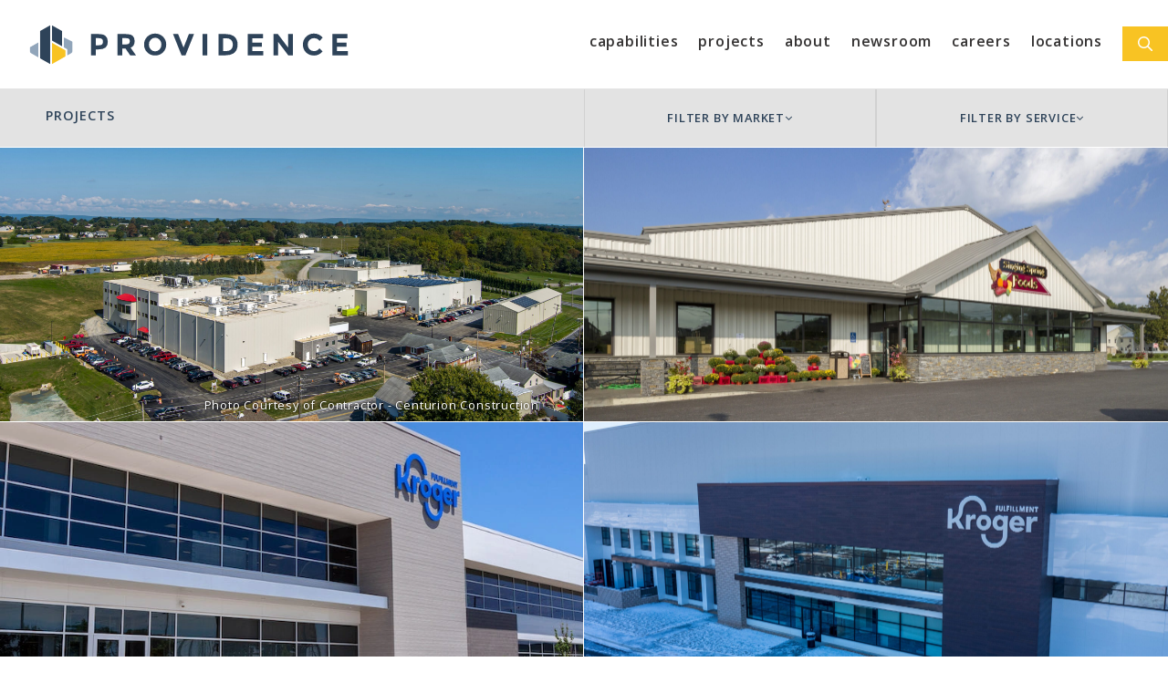

--- FILE ---
content_type: text/html; charset=UTF-8
request_url: https://proveng.com/projects/?service=cold-storage
body_size: 20080
content:
<!DOCTYPE html>
<html lang="en-US">
<head>
	<meta charset="UTF-8">
	<meta name='robots' content='index, follow, max-image-preview:large, max-snippet:-1, max-video-preview:-1' />

            <script data-no-defer="1" data-ezscrex="false" data-cfasync="false" data-pagespeed-no-defer data-cookieconsent="ignore">
                var ctPublicFunctions = {"_ajax_nonce":"9db0e88d5b","_rest_nonce":"862cad1b25","_ajax_url":"\/wp-admin\/admin-ajax.php","_rest_url":"https:\/\/proveng.com\/wp-json\/","data__cookies_type":"alternative","data__ajax_type":"rest","data__bot_detector_enabled":"1","data__frontend_data_log_enabled":1,"cookiePrefix":"","wprocket_detected":false,"host_url":"proveng.com","text__ee_click_to_select":"Click to select the whole data","text__ee_original_email":"The complete one is","text__ee_got_it":"Got it","text__ee_blocked":"Blocked","text__ee_cannot_connect":"Cannot connect","text__ee_cannot_decode":"Can not decode email. Unknown reason","text__ee_email_decoder":"CleanTalk email decoder","text__ee_wait_for_decoding":"The magic is on the way!","text__ee_decoding_process":"Please wait a few seconds while we decode the contact data."}
            </script>
        
            <script data-no-defer="1" data-ezscrex="false" data-cfasync="false" data-pagespeed-no-defer data-cookieconsent="ignore">
                var ctPublic = {"_ajax_nonce":"9db0e88d5b","settings__forms__check_internal":"0","settings__forms__check_external":"0","settings__forms__force_protection":0,"settings__forms__search_test":"1","settings__forms__wc_add_to_cart":"0","settings__data__bot_detector_enabled":"1","settings__sfw__anti_crawler":0,"blog_home":"https:\/\/proveng.com\/","pixel__setting":"3","pixel__enabled":false,"pixel__url":null,"data__email_check_before_post":"1","data__email_check_exist_post":"0","data__cookies_type":"alternative","data__key_is_ok":true,"data__visible_fields_required":true,"wl_brandname":"Anti-Spam by CleanTalk","wl_brandname_short":"CleanTalk","ct_checkjs_key":1467171669,"emailEncoderPassKey":"123b4abc0460ce2a8cf5139e6e20c971","bot_detector_forms_excluded":"W10=","advancedCacheExists":false,"varnishCacheExists":false,"wc_ajax_add_to_cart":false}
            </script>
        <meta name="viewport" content="width=device-width, initial-scale=1">
	<!-- This site is optimized with the Yoast SEO plugin v26.8 - https://yoast.com/product/yoast-seo-wordpress/ -->
	<title>Projects - Providence Engineering</title>
	<link rel="canonical" href="https://proveng.com/projects/" />
	<meta property="og:locale" content="en_US" />
	<meta property="og:type" content="article" />
	<meta property="og:title" content="Projects - Providence Engineering" />
	<meta property="og:url" content="https://proveng.com/projects/" />
	<meta property="og:site_name" content="Providence Engineering" />
	<meta property="article:publisher" content="https://www.facebook.com/providenceengineering" />
	<meta property="article:modified_time" content="2021-03-22T14:55:42+00:00" />
	<meta name="twitter:card" content="summary_large_image" />
	<script type="application/ld+json" class="yoast-schema-graph">{"@context":"https://schema.org","@graph":[{"@type":"WebPage","@id":"https://proveng.com/projects/","url":"https://proveng.com/projects/","name":"Projects - Providence Engineering","isPartOf":{"@id":"https://proveng.com/#website"},"datePublished":"2021-03-22T14:54:54+00:00","dateModified":"2021-03-22T14:55:42+00:00","breadcrumb":{"@id":"https://proveng.com/projects/#breadcrumb"},"inLanguage":"en-US","potentialAction":[{"@type":"ReadAction","target":["https://proveng.com/projects/"]}]},{"@type":"BreadcrumbList","@id":"https://proveng.com/projects/#breadcrumb","itemListElement":[{"@type":"ListItem","position":1,"name":"Home","item":"https://proveng.com/"},{"@type":"ListItem","position":2,"name":"Projects"}]},{"@type":"WebSite","@id":"https://proveng.com/#website","url":"https://proveng.com/","name":"Providence Engineering","description":"Engineering Confidence","publisher":{"@id":"https://proveng.com/#organization"},"potentialAction":[{"@type":"SearchAction","target":{"@type":"EntryPoint","urlTemplate":"https://proveng.com/?s={search_term_string}"},"query-input":{"@type":"PropertyValueSpecification","valueRequired":true,"valueName":"search_term_string"}}],"inLanguage":"en-US"},{"@type":"Organization","@id":"https://proveng.com/#organization","name":"Providence Engineering","url":"https://proveng.com/","logo":{"@type":"ImageObject","inLanguage":"en-US","@id":"https://proveng.com/#/schema/logo/image/","url":"https://proveng.com/wp-content/uploads/2021/01/header-logo.svg","contentUrl":"https://proveng.com/wp-content/uploads/2021/01/header-logo.svg","caption":"Providence Engineering"},"image":{"@id":"https://proveng.com/#/schema/logo/image/"},"sameAs":["https://www.facebook.com/providenceengineering","https://www.instagram.com/providenceengineering/","https://www.linkedin.com/company/providence-engineering/"]}]}</script>
	<!-- / Yoast SEO plugin. -->


<link rel='dns-prefetch' href='//fd.cleantalk.org' />
<link rel='dns-prefetch' href='//www.googletagmanager.com' />
<link href='https://fonts.gstatic.com' crossorigin rel='preconnect' />
<link href='https://fonts.googleapis.com' crossorigin rel='preconnect' />
<link rel="alternate" type="application/rss+xml" title="Providence Engineering &raquo; Feed" href="https://proveng.com/feed/" />
<link rel="alternate" type="application/rss+xml" title="Providence Engineering &raquo; Comments Feed" href="https://proveng.com/comments/feed/" />
<link rel="alternate" title="oEmbed (JSON)" type="application/json+oembed" href="https://proveng.com/wp-json/oembed/1.0/embed?url=https%3A%2F%2Fproveng.com%2Fprojects%2F" />
<link rel="alternate" title="oEmbed (XML)" type="text/xml+oembed" href="https://proveng.com/wp-json/oembed/1.0/embed?url=https%3A%2F%2Fproveng.com%2Fprojects%2F&#038;format=xml" />
		<style>
			.lazyload,
			.lazyloading {
				max-width: 100%;
			}
		</style>
		<style id='wp-img-auto-sizes-contain-inline-css'>
img:is([sizes=auto i],[sizes^="auto," i]){contain-intrinsic-size:3000px 1500px}
/*# sourceURL=wp-img-auto-sizes-contain-inline-css */
</style>
<link rel='stylesheet' id='generate-fonts-css' href='//fonts.googleapis.com/css?family=Open+Sans:300,300italic,regular,italic,600,600italic,700,700italic,800,800italic&#038;display=swap' media='all' />
<style id='wp-emoji-styles-inline-css'>

	img.wp-smiley, img.emoji {
		display: inline !important;
		border: none !important;
		box-shadow: none !important;
		height: 1em !important;
		width: 1em !important;
		margin: 0 0.07em !important;
		vertical-align: -0.1em !important;
		background: none !important;
		padding: 0 !important;
	}
/*# sourceURL=wp-emoji-styles-inline-css */
</style>
<style id='wp-block-library-inline-css'>
:root{--wp-block-synced-color:#7a00df;--wp-block-synced-color--rgb:122,0,223;--wp-bound-block-color:var(--wp-block-synced-color);--wp-editor-canvas-background:#ddd;--wp-admin-theme-color:#007cba;--wp-admin-theme-color--rgb:0,124,186;--wp-admin-theme-color-darker-10:#006ba1;--wp-admin-theme-color-darker-10--rgb:0,107,160.5;--wp-admin-theme-color-darker-20:#005a87;--wp-admin-theme-color-darker-20--rgb:0,90,135;--wp-admin-border-width-focus:2px}@media (min-resolution:192dpi){:root{--wp-admin-border-width-focus:1.5px}}.wp-element-button{cursor:pointer}:root .has-very-light-gray-background-color{background-color:#eee}:root .has-very-dark-gray-background-color{background-color:#313131}:root .has-very-light-gray-color{color:#eee}:root .has-very-dark-gray-color{color:#313131}:root .has-vivid-green-cyan-to-vivid-cyan-blue-gradient-background{background:linear-gradient(135deg,#00d084,#0693e3)}:root .has-purple-crush-gradient-background{background:linear-gradient(135deg,#34e2e4,#4721fb 50%,#ab1dfe)}:root .has-hazy-dawn-gradient-background{background:linear-gradient(135deg,#faaca8,#dad0ec)}:root .has-subdued-olive-gradient-background{background:linear-gradient(135deg,#fafae1,#67a671)}:root .has-atomic-cream-gradient-background{background:linear-gradient(135deg,#fdd79a,#004a59)}:root .has-nightshade-gradient-background{background:linear-gradient(135deg,#330968,#31cdcf)}:root .has-midnight-gradient-background{background:linear-gradient(135deg,#020381,#2874fc)}:root{--wp--preset--font-size--normal:16px;--wp--preset--font-size--huge:42px}.has-regular-font-size{font-size:1em}.has-larger-font-size{font-size:2.625em}.has-normal-font-size{font-size:var(--wp--preset--font-size--normal)}.has-huge-font-size{font-size:var(--wp--preset--font-size--huge)}.has-text-align-center{text-align:center}.has-text-align-left{text-align:left}.has-text-align-right{text-align:right}.has-fit-text{white-space:nowrap!important}#end-resizable-editor-section{display:none}.aligncenter{clear:both}.items-justified-left{justify-content:flex-start}.items-justified-center{justify-content:center}.items-justified-right{justify-content:flex-end}.items-justified-space-between{justify-content:space-between}.screen-reader-text{border:0;clip-path:inset(50%);height:1px;margin:-1px;overflow:hidden;padding:0;position:absolute;width:1px;word-wrap:normal!important}.screen-reader-text:focus{background-color:#ddd;clip-path:none;color:#444;display:block;font-size:1em;height:auto;left:5px;line-height:normal;padding:15px 23px 14px;text-decoration:none;top:5px;width:auto;z-index:100000}html :where(.has-border-color){border-style:solid}html :where([style*=border-top-color]){border-top-style:solid}html :where([style*=border-right-color]){border-right-style:solid}html :where([style*=border-bottom-color]){border-bottom-style:solid}html :where([style*=border-left-color]){border-left-style:solid}html :where([style*=border-width]){border-style:solid}html :where([style*=border-top-width]){border-top-style:solid}html :where([style*=border-right-width]){border-right-style:solid}html :where([style*=border-bottom-width]){border-bottom-style:solid}html :where([style*=border-left-width]){border-left-style:solid}html :where(img[class*=wp-image-]){height:auto;max-width:100%}:where(figure){margin:0 0 1em}html :where(.is-position-sticky){--wp-admin--admin-bar--position-offset:var(--wp-admin--admin-bar--height,0px)}@media screen and (max-width:600px){html :where(.is-position-sticky){--wp-admin--admin-bar--position-offset:0px}}

/*# sourceURL=wp-block-library-inline-css */
</style><style id='wp-block-image-inline-css'>
.wp-block-image>a,.wp-block-image>figure>a{display:inline-block}.wp-block-image img{box-sizing:border-box;height:auto;max-width:100%;vertical-align:bottom}@media not (prefers-reduced-motion){.wp-block-image img.hide{visibility:hidden}.wp-block-image img.show{animation:show-content-image .4s}}.wp-block-image[style*=border-radius] img,.wp-block-image[style*=border-radius]>a{border-radius:inherit}.wp-block-image.has-custom-border img{box-sizing:border-box}.wp-block-image.aligncenter{text-align:center}.wp-block-image.alignfull>a,.wp-block-image.alignwide>a{width:100%}.wp-block-image.alignfull img,.wp-block-image.alignwide img{height:auto;width:100%}.wp-block-image .aligncenter,.wp-block-image .alignleft,.wp-block-image .alignright,.wp-block-image.aligncenter,.wp-block-image.alignleft,.wp-block-image.alignright{display:table}.wp-block-image .aligncenter>figcaption,.wp-block-image .alignleft>figcaption,.wp-block-image .alignright>figcaption,.wp-block-image.aligncenter>figcaption,.wp-block-image.alignleft>figcaption,.wp-block-image.alignright>figcaption{caption-side:bottom;display:table-caption}.wp-block-image .alignleft{float:left;margin:.5em 1em .5em 0}.wp-block-image .alignright{float:right;margin:.5em 0 .5em 1em}.wp-block-image .aligncenter{margin-left:auto;margin-right:auto}.wp-block-image :where(figcaption){margin-bottom:1em;margin-top:.5em}.wp-block-image.is-style-circle-mask img{border-radius:9999px}@supports ((-webkit-mask-image:none) or (mask-image:none)) or (-webkit-mask-image:none){.wp-block-image.is-style-circle-mask img{border-radius:0;-webkit-mask-image:url('data:image/svg+xml;utf8,<svg viewBox="0 0 100 100" xmlns="http://www.w3.org/2000/svg"><circle cx="50" cy="50" r="50"/></svg>');mask-image:url('data:image/svg+xml;utf8,<svg viewBox="0 0 100 100" xmlns="http://www.w3.org/2000/svg"><circle cx="50" cy="50" r="50"/></svg>');mask-mode:alpha;-webkit-mask-position:center;mask-position:center;-webkit-mask-repeat:no-repeat;mask-repeat:no-repeat;-webkit-mask-size:contain;mask-size:contain}}:root :where(.wp-block-image.is-style-rounded img,.wp-block-image .is-style-rounded img){border-radius:9999px}.wp-block-image figure{margin:0}.wp-lightbox-container{display:flex;flex-direction:column;position:relative}.wp-lightbox-container img{cursor:zoom-in}.wp-lightbox-container img:hover+button{opacity:1}.wp-lightbox-container button{align-items:center;backdrop-filter:blur(16px) saturate(180%);background-color:#5a5a5a40;border:none;border-radius:4px;cursor:zoom-in;display:flex;height:20px;justify-content:center;opacity:0;padding:0;position:absolute;right:16px;text-align:center;top:16px;width:20px;z-index:100}@media not (prefers-reduced-motion){.wp-lightbox-container button{transition:opacity .2s ease}}.wp-lightbox-container button:focus-visible{outline:3px auto #5a5a5a40;outline:3px auto -webkit-focus-ring-color;outline-offset:3px}.wp-lightbox-container button:hover{cursor:pointer;opacity:1}.wp-lightbox-container button:focus{opacity:1}.wp-lightbox-container button:focus,.wp-lightbox-container button:hover,.wp-lightbox-container button:not(:hover):not(:active):not(.has-background){background-color:#5a5a5a40;border:none}.wp-lightbox-overlay{box-sizing:border-box;cursor:zoom-out;height:100vh;left:0;overflow:hidden;position:fixed;top:0;visibility:hidden;width:100%;z-index:100000}.wp-lightbox-overlay .close-button{align-items:center;cursor:pointer;display:flex;justify-content:center;min-height:40px;min-width:40px;padding:0;position:absolute;right:calc(env(safe-area-inset-right) + 16px);top:calc(env(safe-area-inset-top) + 16px);z-index:5000000}.wp-lightbox-overlay .close-button:focus,.wp-lightbox-overlay .close-button:hover,.wp-lightbox-overlay .close-button:not(:hover):not(:active):not(.has-background){background:none;border:none}.wp-lightbox-overlay .lightbox-image-container{height:var(--wp--lightbox-container-height);left:50%;overflow:hidden;position:absolute;top:50%;transform:translate(-50%,-50%);transform-origin:top left;width:var(--wp--lightbox-container-width);z-index:9999999999}.wp-lightbox-overlay .wp-block-image{align-items:center;box-sizing:border-box;display:flex;height:100%;justify-content:center;margin:0;position:relative;transform-origin:0 0;width:100%;z-index:3000000}.wp-lightbox-overlay .wp-block-image img{height:var(--wp--lightbox-image-height);min-height:var(--wp--lightbox-image-height);min-width:var(--wp--lightbox-image-width);width:var(--wp--lightbox-image-width)}.wp-lightbox-overlay .wp-block-image figcaption{display:none}.wp-lightbox-overlay button{background:none;border:none}.wp-lightbox-overlay .scrim{background-color:#fff;height:100%;opacity:.9;position:absolute;width:100%;z-index:2000000}.wp-lightbox-overlay.active{visibility:visible}@media not (prefers-reduced-motion){.wp-lightbox-overlay.active{animation:turn-on-visibility .25s both}.wp-lightbox-overlay.active img{animation:turn-on-visibility .35s both}.wp-lightbox-overlay.show-closing-animation:not(.active){animation:turn-off-visibility .35s both}.wp-lightbox-overlay.show-closing-animation:not(.active) img{animation:turn-off-visibility .25s both}.wp-lightbox-overlay.zoom.active{animation:none;opacity:1;visibility:visible}.wp-lightbox-overlay.zoom.active .lightbox-image-container{animation:lightbox-zoom-in .4s}.wp-lightbox-overlay.zoom.active .lightbox-image-container img{animation:none}.wp-lightbox-overlay.zoom.active .scrim{animation:turn-on-visibility .4s forwards}.wp-lightbox-overlay.zoom.show-closing-animation:not(.active){animation:none}.wp-lightbox-overlay.zoom.show-closing-animation:not(.active) .lightbox-image-container{animation:lightbox-zoom-out .4s}.wp-lightbox-overlay.zoom.show-closing-animation:not(.active) .lightbox-image-container img{animation:none}.wp-lightbox-overlay.zoom.show-closing-animation:not(.active) .scrim{animation:turn-off-visibility .4s forwards}}@keyframes show-content-image{0%{visibility:hidden}99%{visibility:hidden}to{visibility:visible}}@keyframes turn-on-visibility{0%{opacity:0}to{opacity:1}}@keyframes turn-off-visibility{0%{opacity:1;visibility:visible}99%{opacity:0;visibility:visible}to{opacity:0;visibility:hidden}}@keyframes lightbox-zoom-in{0%{transform:translate(calc((-100vw + var(--wp--lightbox-scrollbar-width))/2 + var(--wp--lightbox-initial-left-position)),calc(-50vh + var(--wp--lightbox-initial-top-position))) scale(var(--wp--lightbox-scale))}to{transform:translate(-50%,-50%) scale(1)}}@keyframes lightbox-zoom-out{0%{transform:translate(-50%,-50%) scale(1);visibility:visible}99%{visibility:visible}to{transform:translate(calc((-100vw + var(--wp--lightbox-scrollbar-width))/2 + var(--wp--lightbox-initial-left-position)),calc(-50vh + var(--wp--lightbox-initial-top-position))) scale(var(--wp--lightbox-scale));visibility:hidden}}
/*# sourceURL=https://proveng.com/wp-includes/blocks/image/style.min.css */
</style>
<style id='wp-block-paragraph-inline-css'>
.is-small-text{font-size:.875em}.is-regular-text{font-size:1em}.is-large-text{font-size:2.25em}.is-larger-text{font-size:3em}.has-drop-cap:not(:focus):first-letter{float:left;font-size:8.4em;font-style:normal;font-weight:100;line-height:.68;margin:.05em .1em 0 0;text-transform:uppercase}body.rtl .has-drop-cap:not(:focus):first-letter{float:none;margin-left:.1em}p.has-drop-cap.has-background{overflow:hidden}:root :where(p.has-background){padding:1.25em 2.375em}:where(p.has-text-color:not(.has-link-color)) a{color:inherit}p.has-text-align-left[style*="writing-mode:vertical-lr"],p.has-text-align-right[style*="writing-mode:vertical-rl"]{rotate:180deg}
/*# sourceURL=https://proveng.com/wp-includes/blocks/paragraph/style.min.css */
</style>
<style id='global-styles-inline-css'>
:root{--wp--preset--aspect-ratio--square: 1;--wp--preset--aspect-ratio--4-3: 4/3;--wp--preset--aspect-ratio--3-4: 3/4;--wp--preset--aspect-ratio--3-2: 3/2;--wp--preset--aspect-ratio--2-3: 2/3;--wp--preset--aspect-ratio--16-9: 16/9;--wp--preset--aspect-ratio--9-16: 9/16;--wp--preset--color--black: #000000;--wp--preset--color--cyan-bluish-gray: #abb8c3;--wp--preset--color--white: #ffffff;--wp--preset--color--pale-pink: #f78da7;--wp--preset--color--vivid-red: #cf2e2e;--wp--preset--color--luminous-vivid-orange: #ff6900;--wp--preset--color--luminous-vivid-amber: #fcb900;--wp--preset--color--light-green-cyan: #7bdcb5;--wp--preset--color--vivid-green-cyan: #00d084;--wp--preset--color--pale-cyan-blue: #8ed1fc;--wp--preset--color--vivid-cyan-blue: #0693e3;--wp--preset--color--vivid-purple: #9b51e0;--wp--preset--color--yellow: #f8c323;--wp--preset--color--dark-blue: #2e4359;--wp--preset--color--med-blue: #91a5ba;--wp--preset--color--dark-grey: #353333;--wp--preset--color--med-grey: #858585;--wp--preset--color--light-grey: #e3e3e3;--wp--preset--gradient--vivid-cyan-blue-to-vivid-purple: linear-gradient(135deg,rgb(6,147,227) 0%,rgb(155,81,224) 100%);--wp--preset--gradient--light-green-cyan-to-vivid-green-cyan: linear-gradient(135deg,rgb(122,220,180) 0%,rgb(0,208,130) 100%);--wp--preset--gradient--luminous-vivid-amber-to-luminous-vivid-orange: linear-gradient(135deg,rgb(252,185,0) 0%,rgb(255,105,0) 100%);--wp--preset--gradient--luminous-vivid-orange-to-vivid-red: linear-gradient(135deg,rgb(255,105,0) 0%,rgb(207,46,46) 100%);--wp--preset--gradient--very-light-gray-to-cyan-bluish-gray: linear-gradient(135deg,rgb(238,238,238) 0%,rgb(169,184,195) 100%);--wp--preset--gradient--cool-to-warm-spectrum: linear-gradient(135deg,rgb(74,234,220) 0%,rgb(151,120,209) 20%,rgb(207,42,186) 40%,rgb(238,44,130) 60%,rgb(251,105,98) 80%,rgb(254,248,76) 100%);--wp--preset--gradient--blush-light-purple: linear-gradient(135deg,rgb(255,206,236) 0%,rgb(152,150,240) 100%);--wp--preset--gradient--blush-bordeaux: linear-gradient(135deg,rgb(254,205,165) 0%,rgb(254,45,45) 50%,rgb(107,0,62) 100%);--wp--preset--gradient--luminous-dusk: linear-gradient(135deg,rgb(255,203,112) 0%,rgb(199,81,192) 50%,rgb(65,88,208) 100%);--wp--preset--gradient--pale-ocean: linear-gradient(135deg,rgb(255,245,203) 0%,rgb(182,227,212) 50%,rgb(51,167,181) 100%);--wp--preset--gradient--electric-grass: linear-gradient(135deg,rgb(202,248,128) 0%,rgb(113,206,126) 100%);--wp--preset--gradient--midnight: linear-gradient(135deg,rgb(2,3,129) 0%,rgb(40,116,252) 100%);--wp--preset--font-size--small: 13px;--wp--preset--font-size--medium: 20px;--wp--preset--font-size--large: 36px;--wp--preset--font-size--x-large: 42px;--wp--preset--spacing--20: 0.44rem;--wp--preset--spacing--30: 0.67rem;--wp--preset--spacing--40: 1rem;--wp--preset--spacing--50: 1.5rem;--wp--preset--spacing--60: 2.25rem;--wp--preset--spacing--70: 3.38rem;--wp--preset--spacing--80: 5.06rem;--wp--preset--shadow--natural: 6px 6px 9px rgba(0, 0, 0, 0.2);--wp--preset--shadow--deep: 12px 12px 50px rgba(0, 0, 0, 0.4);--wp--preset--shadow--sharp: 6px 6px 0px rgba(0, 0, 0, 0.2);--wp--preset--shadow--outlined: 6px 6px 0px -3px rgb(255, 255, 255), 6px 6px rgb(0, 0, 0);--wp--preset--shadow--crisp: 6px 6px 0px rgb(0, 0, 0);}:where(.is-layout-flex){gap: 0.5em;}:where(.is-layout-grid){gap: 0.5em;}body .is-layout-flex{display: flex;}.is-layout-flex{flex-wrap: wrap;align-items: center;}.is-layout-flex > :is(*, div){margin: 0;}body .is-layout-grid{display: grid;}.is-layout-grid > :is(*, div){margin: 0;}:where(.wp-block-columns.is-layout-flex){gap: 2em;}:where(.wp-block-columns.is-layout-grid){gap: 2em;}:where(.wp-block-post-template.is-layout-flex){gap: 1.25em;}:where(.wp-block-post-template.is-layout-grid){gap: 1.25em;}.has-black-color{color: var(--wp--preset--color--black) !important;}.has-cyan-bluish-gray-color{color: var(--wp--preset--color--cyan-bluish-gray) !important;}.has-white-color{color: var(--wp--preset--color--white) !important;}.has-pale-pink-color{color: var(--wp--preset--color--pale-pink) !important;}.has-vivid-red-color{color: var(--wp--preset--color--vivid-red) !important;}.has-luminous-vivid-orange-color{color: var(--wp--preset--color--luminous-vivid-orange) !important;}.has-luminous-vivid-amber-color{color: var(--wp--preset--color--luminous-vivid-amber) !important;}.has-light-green-cyan-color{color: var(--wp--preset--color--light-green-cyan) !important;}.has-vivid-green-cyan-color{color: var(--wp--preset--color--vivid-green-cyan) !important;}.has-pale-cyan-blue-color{color: var(--wp--preset--color--pale-cyan-blue) !important;}.has-vivid-cyan-blue-color{color: var(--wp--preset--color--vivid-cyan-blue) !important;}.has-vivid-purple-color{color: var(--wp--preset--color--vivid-purple) !important;}.has-black-background-color{background-color: var(--wp--preset--color--black) !important;}.has-cyan-bluish-gray-background-color{background-color: var(--wp--preset--color--cyan-bluish-gray) !important;}.has-white-background-color{background-color: var(--wp--preset--color--white) !important;}.has-pale-pink-background-color{background-color: var(--wp--preset--color--pale-pink) !important;}.has-vivid-red-background-color{background-color: var(--wp--preset--color--vivid-red) !important;}.has-luminous-vivid-orange-background-color{background-color: var(--wp--preset--color--luminous-vivid-orange) !important;}.has-luminous-vivid-amber-background-color{background-color: var(--wp--preset--color--luminous-vivid-amber) !important;}.has-light-green-cyan-background-color{background-color: var(--wp--preset--color--light-green-cyan) !important;}.has-vivid-green-cyan-background-color{background-color: var(--wp--preset--color--vivid-green-cyan) !important;}.has-pale-cyan-blue-background-color{background-color: var(--wp--preset--color--pale-cyan-blue) !important;}.has-vivid-cyan-blue-background-color{background-color: var(--wp--preset--color--vivid-cyan-blue) !important;}.has-vivid-purple-background-color{background-color: var(--wp--preset--color--vivid-purple) !important;}.has-black-border-color{border-color: var(--wp--preset--color--black) !important;}.has-cyan-bluish-gray-border-color{border-color: var(--wp--preset--color--cyan-bluish-gray) !important;}.has-white-border-color{border-color: var(--wp--preset--color--white) !important;}.has-pale-pink-border-color{border-color: var(--wp--preset--color--pale-pink) !important;}.has-vivid-red-border-color{border-color: var(--wp--preset--color--vivid-red) !important;}.has-luminous-vivid-orange-border-color{border-color: var(--wp--preset--color--luminous-vivid-orange) !important;}.has-luminous-vivid-amber-border-color{border-color: var(--wp--preset--color--luminous-vivid-amber) !important;}.has-light-green-cyan-border-color{border-color: var(--wp--preset--color--light-green-cyan) !important;}.has-vivid-green-cyan-border-color{border-color: var(--wp--preset--color--vivid-green-cyan) !important;}.has-pale-cyan-blue-border-color{border-color: var(--wp--preset--color--pale-cyan-blue) !important;}.has-vivid-cyan-blue-border-color{border-color: var(--wp--preset--color--vivid-cyan-blue) !important;}.has-vivid-purple-border-color{border-color: var(--wp--preset--color--vivid-purple) !important;}.has-vivid-cyan-blue-to-vivid-purple-gradient-background{background: var(--wp--preset--gradient--vivid-cyan-blue-to-vivid-purple) !important;}.has-light-green-cyan-to-vivid-green-cyan-gradient-background{background: var(--wp--preset--gradient--light-green-cyan-to-vivid-green-cyan) !important;}.has-luminous-vivid-amber-to-luminous-vivid-orange-gradient-background{background: var(--wp--preset--gradient--luminous-vivid-amber-to-luminous-vivid-orange) !important;}.has-luminous-vivid-orange-to-vivid-red-gradient-background{background: var(--wp--preset--gradient--luminous-vivid-orange-to-vivid-red) !important;}.has-very-light-gray-to-cyan-bluish-gray-gradient-background{background: var(--wp--preset--gradient--very-light-gray-to-cyan-bluish-gray) !important;}.has-cool-to-warm-spectrum-gradient-background{background: var(--wp--preset--gradient--cool-to-warm-spectrum) !important;}.has-blush-light-purple-gradient-background{background: var(--wp--preset--gradient--blush-light-purple) !important;}.has-blush-bordeaux-gradient-background{background: var(--wp--preset--gradient--blush-bordeaux) !important;}.has-luminous-dusk-gradient-background{background: var(--wp--preset--gradient--luminous-dusk) !important;}.has-pale-ocean-gradient-background{background: var(--wp--preset--gradient--pale-ocean) !important;}.has-electric-grass-gradient-background{background: var(--wp--preset--gradient--electric-grass) !important;}.has-midnight-gradient-background{background: var(--wp--preset--gradient--midnight) !important;}.has-small-font-size{font-size: var(--wp--preset--font-size--small) !important;}.has-medium-font-size{font-size: var(--wp--preset--font-size--medium) !important;}.has-large-font-size{font-size: var(--wp--preset--font-size--large) !important;}.has-x-large-font-size{font-size: var(--wp--preset--font-size--x-large) !important;}
/*# sourceURL=global-styles-inline-css */
</style>

<style id='classic-theme-styles-inline-css'>
/*! This file is auto-generated */
.wp-block-button__link{color:#fff;background-color:#32373c;border-radius:9999px;box-shadow:none;text-decoration:none;padding:calc(.667em + 2px) calc(1.333em + 2px);font-size:1.125em}.wp-block-file__button{background:#32373c;color:#fff;text-decoration:none}
/*# sourceURL=/wp-includes/css/classic-themes.min.css */
</style>
<link rel='stylesheet' id='cleantalk-public-css-css' href='https://proveng.com/wp-content/plugins/cleantalk-spam-protect/css/cleantalk-public.min.css?ver=6.71_1769088939' media='all' />
<link rel='stylesheet' id='cleantalk-email-decoder-css-css' href='https://proveng.com/wp-content/plugins/cleantalk-spam-protect/css/cleantalk-email-decoder.min.css?ver=6.71_1769088939' media='all' />
<link rel='stylesheet' id='wp-show-posts-css' href='https://proveng.com/wp-content/plugins/wp-show-posts/css/wp-show-posts-min.css?ver=1.1.6' media='all' />
<link rel='stylesheet' id='generate-widget-areas-css' href='https://proveng.com/wp-content/themes/generatepress/assets/css/components/widget-areas.min.css?ver=3.6.1' media='all' />
<link rel='stylesheet' id='generate-style-css' href='https://proveng.com/wp-content/themes/generatepress/assets/css/main.min.css?ver=3.6.1' media='all' />
<style id='generate-style-inline-css'>
.is-right-sidebar{width:30%;}.is-left-sidebar{width:25%;}.site-content .content-area{width:100%;}@media (max-width: 768px){.main-navigation .menu-toggle,.sidebar-nav-mobile:not(#sticky-placeholder){display:block;}.main-navigation ul,.gen-sidebar-nav,.main-navigation:not(.slideout-navigation):not(.toggled) .main-nav > ul,.has-inline-mobile-toggle #site-navigation .inside-navigation > *:not(.navigation-search):not(.main-nav){display:none;}.nav-align-right .inside-navigation,.nav-align-center .inside-navigation{justify-content:space-between;}.has-inline-mobile-toggle .mobile-menu-control-wrapper{display:flex;flex-wrap:wrap;}.has-inline-mobile-toggle .inside-header{flex-direction:row;text-align:left;flex-wrap:wrap;}.has-inline-mobile-toggle .header-widget,.has-inline-mobile-toggle #site-navigation{flex-basis:100%;}.nav-float-left .has-inline-mobile-toggle #site-navigation{order:10;}}
.dynamic-author-image-rounded{border-radius:100%;}.dynamic-featured-image, .dynamic-author-image{vertical-align:middle;}.one-container.blog .dynamic-content-template:not(:last-child), .one-container.archive .dynamic-content-template:not(:last-child){padding-bottom:0px;}.dynamic-entry-excerpt > p:last-child{margin-bottom:0px;}
/*# sourceURL=generate-style-inline-css */
</style>
<link rel='stylesheet' id='font-awesome-css' href='https://proveng.com/wp-content/themes/generatepress/assets/css/components/font-awesome.min.css?ver=4.7' media='all' />
<link rel='stylesheet' id='generatepress-dynamic-css' href='https://proveng.com/wp-content/uploads/generatepress/style.min.css?ver=1764864932' media='all' />
<link rel='stylesheet' id='generate-child-css' href='https://proveng.com/wp-content/themes/generatepress_child/style.css?ver=1597413682' media='all' />
<style id='generateblocks-inline-css'>
.gb-container.gb-tabs__item:not(.gb-tabs__item-open){display:none;}.gb-container-2819e907{text-align:right;background-color:#2e4359;}.gb-container-2819e907 > .gb-inside-container{padding:5%;}.gb-grid-wrapper > .gb-grid-column-2819e907 > .gb-container{display:flex;flex-direction:column;height:100%;}.gb-container-159db2f6 > .gb-inside-container{padding:0;}.gb-grid-wrapper > .gb-grid-column-159db2f6{width:25%;}.gb-grid-wrapper > .gb-grid-column-159db2f6 > .gb-container{display:flex;flex-direction:column;height:100%;}.gb-container-224f70af > .gb-inside-container{padding:0;}.gb-grid-wrapper > .gb-grid-column-224f70af{width:75%;}.gb-grid-wrapper > .gb-grid-column-224f70af > .gb-container{display:flex;flex-direction:column;height:100%;}.gb-container-1ae6f666{text-align:right;}.gb-container-1ae6f666 > .gb-inside-container{padding:0;max-width:1280px;margin-left:auto;margin-right:auto;}.gb-grid-wrapper > .gb-grid-column-1ae6f666 > .gb-container{display:flex;flex-direction:column;height:100%;}.gb-container-625b680b > .gb-inside-container{padding:15px 0 19px;max-width:1280px;margin-left:auto;margin-right:auto;}.gb-grid-wrapper > .gb-grid-column-625b680b > .gb-container{display:flex;flex-direction:column;height:100%;}.gb-grid-wrapper-8d4885a8{display:flex;flex-wrap:wrap;align-items:center;justify-content:flex-end;}.gb-grid-wrapper-8d4885a8 > .gb-grid-column{box-sizing:border-box;padding-left:0px;padding-bottom:0px;}.gb-button-wrapper{display:flex;flex-wrap:wrap;align-items:flex-start;justify-content:flex-start;clear:both;}.gb-button-wrapper-2252a45a{justify-content:flex-end;}.gb-button-wrapper-c10dbde6{justify-content:flex-end;}.gb-accordion__item:not(.gb-accordion__item-open) > .gb-button .gb-accordion__icon-open{display:none;}.gb-accordion__item.gb-accordion__item-open > .gb-button .gb-accordion__icon{display:none;}.gb-button-wrapper a.gb-button-eedbe462{display:inline-flex;align-items:center;justify-content:center;text-align:center;padding:0;margin-right:7px;color:#ffffff;text-decoration:none;}.gb-button-wrapper a.gb-button-e7846871{display:inline-flex;align-items:center;justify-content:center;text-align:center;padding:0;margin-right:7px;color:#ffffff;text-decoration:none;}.gb-button-wrapper a.gb-button-173aac16{display:inline-flex;align-items:center;justify-content:center;text-align:center;padding:3px;color:#ffffff;text-decoration:none;}.gb-button-wrapper a.gb-button-173aac16:hover, .gb-button-wrapper a.gb-button-173aac16:active, .gb-button-wrapper a.gb-button-173aac16:focus{color:#f8c323;}.gb-button-wrapper a.gb-button-173aac16 .gb-icon{line-height:0;}.gb-button-wrapper a.gb-button-173aac16 .gb-icon svg{width:1.2em;height:1.2em;fill:currentColor;}.gb-button-wrapper a.gb-button-0a909e9a{display:inline-flex;align-items:center;justify-content:center;text-align:center;padding:3px;color:#ffffff;text-decoration:none;}.gb-button-wrapper a.gb-button-0a909e9a:hover, .gb-button-wrapper a.gb-button-0a909e9a:active, .gb-button-wrapper a.gb-button-0a909e9a:focus{color:#f8c323;}.gb-button-wrapper a.gb-button-0a909e9a .gb-icon{line-height:0;}.gb-button-wrapper a.gb-button-0a909e9a .gb-icon svg{width:1.2em;height:1.2em;fill:currentColor;}.gb-button-wrapper a.gb-button-e9da4377{display:inline-flex;align-items:center;justify-content:center;text-align:center;padding:3px;color:#ffffff;text-decoration:none;}.gb-button-wrapper a.gb-button-e9da4377:hover, .gb-button-wrapper a.gb-button-e9da4377:active, .gb-button-wrapper a.gb-button-e9da4377:focus{color:#f8c323;}.gb-button-wrapper a.gb-button-e9da4377 .gb-icon{line-height:0;}.gb-button-wrapper a.gb-button-e9da4377 .gb-icon svg{width:1.2em;height:1.2em;fill:currentColor;}.gb-button-wrapper .gb-button-9d5dcb2b{display:inline-flex;align-items:center;justify-content:center;font-size:0.8em;text-align:center;padding:0;margin-right:4px;color:#91a5ba;text-decoration:none;}.gb-button-wrapper .gb-button-93acfaf0{display:inline-flex;align-items:center;justify-content:center;font-size:0.8em;text-align:center;padding:0;color:#91a5ba;text-decoration:none;}@media (max-width: 767px) {.gb-container-159db2f6{margin-bottom:40px;}.gb-grid-wrapper > .gb-grid-column-159db2f6{width:100%;}.gb-grid-wrapper > .gb-grid-column-224f70af{width:100%;}}:root{--gb-container-width:1280px;}.gb-container .wp-block-image img{vertical-align:middle;}.gb-grid-wrapper .wp-block-image{margin-bottom:0;}.gb-highlight{background:none;}.gb-shape{line-height:0;}.gb-container-link{position:absolute;top:0;right:0;bottom:0;left:0;z-index:99;}
/*# sourceURL=generateblocks-inline-css */
</style>
<link rel='stylesheet' id='generate-offside-css' href='https://proveng.com/wp-content/plugins/gp-premium/menu-plus/functions/css/offside.min.css?ver=2.5.5' media='all' />
<style id='generate-offside-inline-css'>
:root{--gp-slideout-width:265px;}.slideout-navigation.main-navigation .main-nav ul li a{font-weight:normal;text-transform:none;}.slideout-navigation.main-navigation.do-overlay .main-nav ul ul li a{font-size:1em;}.slideout-navigation, .slideout-navigation a{color:#353333;}.slideout-navigation button.slideout-exit{color:#353333;padding-left:0px;padding-right:0px;}.slide-opened nav.toggled .menu-toggle:before{display:none;}@media (max-width: 768px){.menu-bar-item.slideout-toggle{display:none;}}
/*# sourceURL=generate-offside-inline-css */
</style>
<script src="https://proveng.com/wp-content/plugins/cleantalk-spam-protect/js/apbct-public-bundle.min.js?ver=6.71_1769088939" id="apbct-public-bundle.min-js-js"></script>
<script src="https://fd.cleantalk.org/ct-bot-detector-wrapper.js?ver=6.71" id="ct_bot_detector-js" defer data-wp-strategy="defer"></script>
<script id="mapluginscript-js-extra">
var mapluginscript_vars = {"trackKey":"16139172-A69D-5E10-8DZ0-CAXF4CAXAY5W","trackRef":null};
//# sourceURL=mapluginscript-js-extra
</script>
<script src="https://proveng.com/wp-content/plugins/mergedanalytics/assets/mergedanalytics.js?ver=6.9" id="mapluginscript-js"></script>

<!-- Google tag (gtag.js) snippet added by Site Kit -->
<!-- Google Analytics snippet added by Site Kit -->
<script src="https://www.googletagmanager.com/gtag/js?id=GT-5NGRC5L" id="google_gtagjs-js" async></script>
<script id="google_gtagjs-js-after">
window.dataLayer = window.dataLayer || [];function gtag(){dataLayer.push(arguments);}
gtag("set","linker",{"domains":["proveng.com"]});
gtag("js", new Date());
gtag("set", "developer_id.dZTNiMT", true);
gtag("config", "GT-5NGRC5L");
//# sourceURL=google_gtagjs-js-after
</script>
<link rel="https://api.w.org/" href="https://proveng.com/wp-json/" /><link rel="alternate" title="JSON" type="application/json" href="https://proveng.com/wp-json/wp/v2/pages/23" /><link rel="EditURI" type="application/rsd+xml" title="RSD" href="https://proveng.com/xmlrpc.php?rsd" />
<meta name="generator" content="WordPress 6.9" />
<link rel='shortlink' href='https://proveng.com/?p=23' />
<meta name="generator" content="Site Kit by Google 1.170.0" />		<script>
			document.documentElement.className = document.documentElement.className.replace('no-js', 'js');
		</script>
				<style>
			.no-js img.lazyload {
				display: none;
			}

			figure.wp-block-image img.lazyloading {
				min-width: 150px;
			}

			.lazyload,
			.lazyloading {
				--smush-placeholder-width: 100px;
				--smush-placeholder-aspect-ratio: 1/1;
				width: var(--smush-image-width, var(--smush-placeholder-width)) !important;
				aspect-ratio: var(--smush-image-aspect-ratio, var(--smush-placeholder-aspect-ratio)) !important;
			}

						.lazyload, .lazyloading {
				opacity: 0;
			}

			.lazyloaded {
				opacity: 1;
				transition: opacity 400ms;
				transition-delay: 0ms;
			}

					</style>
		<meta name="google-site-verification" content="h_Y_TKvg0-Jc460LI9NG7ORt6Rjf9SWDnsDA5O1p6OY" />
<meta name="p:domain_verify" content="4b10e802b4661e6c95ed850751c4c883"/>
<script>
  (function(i,s,o,g,r,a,m){i['GoogleAnalyticsObject']=r;i[r]=i[r]||function(){(i[r].q=i[r].q||[]).push(arguments)},i[r].l=1*new Date();a=s.createElement(o),
  m=s.getElementsByTagName(o)[0];a.async=1;a.src=g;m.parentNode.insertBefore(a,m)
  })(window,document,'script','https://www.google-analytics.com/analytics.js','ga');

  ga('create', 'UA-98093794-1', 'auto');
  ga('send', 'pageview');
  
</script>
<script src="/wp-content/mu-plugins/captaincore-analytics.js" data-site="HZDSMXYZ" defer></script>
<link rel="icon" href="https://proveng.com/wp-content/uploads/2022/08/cropped-Colored-Object-Copy-32x32.png" sizes="32x32" />
<link rel="icon" href="https://proveng.com/wp-content/uploads/2022/08/cropped-Colored-Object-Copy-192x192.png" sizes="192x192" />
<link rel="apple-touch-icon" href="https://proveng.com/wp-content/uploads/2022/08/cropped-Colored-Object-Copy-180x180.png" />
<meta name="msapplication-TileImage" content="https://proveng.com/wp-content/uploads/2022/08/cropped-Colored-Object-Copy-270x270.png" />
		<style id="wp-custom-css">
			

body {
	letter-spacing: .05em;
}


.site-header {
  border-bottom: solid 1px #e3e3e3;
}


.entry-content p a, .entry-content li a {
	text-decoration: underline;
}

.has-yellow-color {
  color: #f8c323;
}


.has-yellow-background-color {
  background-color: #f8c323;
}


.has-dark-blue-color {
  color: #2e4359;
}

.has-dark-blue-background-color {
  background-color: #2e4359;
}


.has-med-blue-color {
  color: #91a5ba;
}

.has-med-blue-background-color {
  background-color: #91a5ba;
}


.has-dark-grey-color {
  color: #353333;
}

.has-dark-grey-background-color {
  background-color: #353333;
}


.has-med-grey-color {
  color: #858585;
}

.has-med-grey-background-color {
  background-color: #858585;
}


.has-light-grey-color {
  color: #e3e3e3;
}


.has-light-grey-background-color {
  background-color: #e3e3e3;
}


.has-white-color {
  color: #ffffff;
}


.has-white-background-color {
  background-color: #ffffff;
}

.site-logo {
  padding: 25px 2.5%;
  display: inline-block;
}


@media (max-width: 1250px) {
	.site-header .header-image {
		width: 250px;
	}
}
#menu-header {
	padding: 30px 0;
	overflow: auto;
}

.single-post .grid-container {
    max-width: 1160px;
}



.single-post .inside-right-sidebar h2 {
  font-weight: 600;
  margin: 0 0 25px 0;
  text-transform: uppercase;
  font-size: 0.9rem;
}


.single-post .inside-right-sidebar h3 {
  color: ;
  font-weight: 600;
  font-size: 1em;
  line-height: 1.6em;
}


.single-post .inside-right-sidebar p {
  font-size: 0.8rem;
  line-height: 1.6;
}


.single-post .inside-right-sidebar .wp-show-posts-read-more {
  border: none;
  padding: 0;
  text-transform: uppercase;
}

.page-about .site.grid-container {
	max-width: 800px;
	padding: 5rem 0;
}


.gp-icon.icon-search svg {
  fill: #fff;
}

.main-navigation .main-nav ul li {
  padding-left: 20px;
  padding-right: 20px;
}

@media (max-width: 768px) {

	.menu-toggle {
	padding: 0 10px;
}
	
.menu-bar-item.search-item {
  display: none;
}
	
	
	
.slideout-navigation .gp-icon.icon-search {
  display: block;
}

.slideout-navigation button.search-submit {
  background: #f8c323;
  padding-right: 0;
}
.slideout-navigation button.slideout-exit {
  text-align: right;
  background: #f8c323;
  padding-right: 7px;
  color: #fff;
}


.slideout-navigation .search-form {
  display: flex;
  position: absolute;
  top: 10px;
  left: 10px;
}
.slideout-navigation .search-form label {
  width: 61%;
}
.slideout-navigation .slideout-widget {
  margin: 0;
  box-sizing: border-box;
}
.slideout-navigation input[type="search"] {
  background: #f8c323;
  color: #fff;
  border: none;
}
	
	.slideout-navigation input[type="search"]::placeholder {
	color: #fff;
	opacity: 1;
}
	
.slideout-navigation .gp-icon.pro-close {
  z-index: 99;
  position: relative;
}
	
	
}


@media (max-width: 845px) {

.main-navigation .main-nav ul li a {
	font-size: .8em;
}

}

@media (min-width: 768px) {


.main-navigation .main-nav ul li {
  padding-left: 0px;
  padding-right: 22px;
}

.main-navigation .main-nav ul li a {
	border-bottom: solid 1px #ffffff;
	-webkit-transition: all 0.4s ease;
	-moz-transition: all 0.4s ease;
	-o-transition: all 0.4s ease;
	transition: all 0.4s ease;
  letter-spacing: 0.8px;
	padding-bottom: 6px;
}

.main-navigation .main-nav ul li a:hover {
	border-bottom: solid 1px #F8C324;
}



	
	.main-navigation .menu-bar-item.search-item > a,
.main-navigation .menu-bar-item.search-item:hover > a {
   background-color: #f8c323;
   padding-left: 17px;
   padding-right: 17px;
}


.main-navigation .inside-navigation {
  flex-flow: row nowrap;
  flex-direction: row-reverse;
}

.main-navigation .main-nav > ul {
  flex-wrap: nowrap;
}

.navigation-search {
  order: 2;
  position: relative;
  left: auto;
}

#primary-menu {
  order: 3;
	max-width: 1200px;
/* 	transition: all ease .2s; */
}

.navigation-search.nav-search-active ~ #primary-menu {
	opacity: 0;
	max-width: 0;
}

.main-navigation .main-nav ul li.search-item.active > a, 
.main-navigation .menu-bar-items .search-item.active > a{
  background-color: #f8c323;
}



.navigation-search {
  background-color: #f8c323;
  width: 0;
}

.navigation-search input[type="search"], 
.navigation-search input[type="search"]:focus {
  background-color: transparent;
  opacity: 1;
  color: #fff;
}

.navigation-search.nav-search-active {
  width: 230px;
}
	
	
	
}



.no-sidebar .alignfull {
    margin-left: calc(-100vw / 2 + 100% / 2);
    margin-right: calc(-100vw / 2 + 100% / 2);
    max-width: 100vw;
    width: auto;
}



.no-sidebar .alignfull.sub-nav {
	margin-left: 0;
  margin-right: 0;
  width: 100%;
	padding-left: 15px;
	padding-right: 15px;
}



/*PROJECTS STYLES*/

.single-project.separate-containers .inside-article {
	padding-top: 0;
}

.related-projects {
	padding: 1.5% 5%;
	background: #fff;
	border-top: solid 1px #e3e3e3;
}

.related-projects  h2{
	letter-spacing: .05em;
	color: #353333;
	font-size: 1rem;
	margin: 0;
}




/*LOCATIONS STYLES*/

.page-locations .locations {
  display: flex;
	flex-flow: row wrap;
	padding-top: 50px;
padding-bottom: 50px;
}
.page-locations .location {
  width: 30%;
  margin: 1.5%;
  display: block;
  float: left;
  box-shadow: 2px 2px 40px rgba(0, 0, 0, .1);
  -moz-transition: box-shadow .4s ease-in;
  -o-transition: box-shadow .4s ease-in;
  -webkit-transition: box-shadow .4s ease-in;
  transition: box-shadow .4s ease-in;
}

.page-locations .location .flex-img {
	height: 150px;
}

.page-locations .flex-img img {
	display: block;
	width: 100%;
	height: 100%;
	object-fit: cover;
}

.page-locations .location-title {
	font-size: .6em;
	padding: 10px 5%;
	background: #2e4359;
	color: #fff;
	text-align: right;
	margin-bottom: 0;
	text-transform: none;
}

.page-locations .location-detail {
	padding: 10px 10px 10px 10%;
	display: flex;
	height: 225px;
	flex-flow: column;
	justify-content: center;
}


.page-locations .location-text h2 {
	font-weight: 600;
	letter-spacing: .05em;
	color: #353333;
	font-size: 1rem;
}

.page-locations .location-text p {
	line-height: 1.4em;
	margin-top: 15px;
}


	@media (max-width:768px) {
		.page-locations .location {
			width: 100%;
		}
}


/*JOB OPENING STYLES*/
.single-job-opening .flex-container {
  display: flex;
}

.single-job-opening .flex-container .job-main {
  width: 75%;
}

.single-job-opening .flex-container .job-aside {
  width: 25%;
}


.single-job-opening h1.entry-title {
  font-size: 2em;
  line-height: 1.5em;
  margin: 20px 0;
}
.single-job-opening h2 {
  font-size: 20px;
}
.single-job-opening .job-location {
	text-transform: uppercase;
	padding: 1px 0 1px 20px;
	display: inline-block;
	border-left: solid #f8c323;
}

.gform_confirmation_wrapper {
	background-color: #e3e3e3;
	padding: 30px;
	margin-bottom: 4rem;
	font-size: 1.3rem;
	border-left: solid #f8c323 9px;
}


	@media (max-width:919px) {

.single-job-opening .flex-container {
  display: block;
}

.single-job-opening .flex-container .job-main,
.single-job-opening .flex-container .job-aside {
  width: 100%;
}
}



.page-careers .entry-content .wp-block-media-text.alignfull {
  margin-bottom: 1px;
	
}

.page-careers .wp-block-media-text .wp-block-media-text__content {
  padding: 8%;
}

.page-careers .wp-block-media-text .wp-block-media-text__content ul {
  margin: 0 0 0em 1em;
}

.page-careers .wp-block-media-text .wp-block-media-text__content h2 {
  position: relative;
  margin-bottom: 1rem;
  padding-bottom: 1rem;
}

.page-careers .wp-block-media-text .wp-block-media-text__content h2::after {
  content: '';
  position: absolute;
  left: 0;
  bottom: 0;
  width: 7%;
  height: 2px;
  background-color: #f8c323;
}



.page-careers .cta hr {
  width: 5%;
  margin: 20px auto;
  height: 2px;
}

.page-careers .cta h2 {
  margin-bottom: 15px;
}

.page-careers .cta .gb-button {
  line-height: 1;
}

.page-careers .quote p {
	font-size: .8rem;
}



.page-community.separate-containers .inside-article {
	padding-top: 0;
}

.page-community h1.entry-title {
position: relative;
}

.page-community h1.entry-title:after {
content: '';
background-color: #f8c323;
height: 2px;
width: 10%;
display: inline-block;
position: absolute;
bottom: 0px;
left: 0;
}


/*TEMP STYLES*/


.blog .site-content .inside-article {
  display: grid;
  grid-template-columns: repeat(2,50%);
  /*! grid-template-rows: repeat(5, 1fr); */
  grid-column-gap: 0px;
  grid-row-gap: 0px;
}

.blog .site-content article {
  border-bottom: solid 1px #d7d7d7;
}

.blog .site-content article:last-of-type {
  border-bottom: none;
}


.blog .site-content .post-image {
  grid-area: 1 / 1 / 4 / 2;
}
.blog .site-content .entry-header {
  grid-area: 1 / 2 / 2 / 3;
  padding-top: 10%;
  padding-left: 5%;
  padding-right: 5%;
}

.blog .site-content .entry-header .entry-date.published {
	font-weight: 400;
	font-size: 0.7rem;
	text-align: right;
	display: block;
	padding-bottom: 2rem;
}

.blog .site-content .entry-header .entry-meta {
	position: relative;
}

.blog .site-content .entry-header .entry-meta::before {
	content: '';
	position: absolute;
	top: 0;
	left: 0;
	background-color: #f8c323;
	height: 1px;
	width: 10%;
}

.blog .site-content .entry-summary {
  grid-area: 2 / 2 / 3 / 3;
  padding-left: 5%;
  padding-right: 5%;
}
.blog .site-content footer.entry-meta {
  grid-area: 3 / 2 / 4 / 3;
  padding-left: 5%;
  padding-right: 5%;
}

.blog .site-content .read-more.button {
  background: transparent;
  color: #2e4359;
  padding: 0;
  text-transform: uppercase;
}
.blog .site-content .entry-header .entry-title + .entry-meta {
  display: none;
}
.blog .site-content .wp-post-image {
  display: block;
  width: 100%;
  height: 100%;
  object-fit: cover;
}



/*FOOTER GRID STYLES*/

.footer-img.footer-parallax + .site-footer {
	margin-top: -60px;
	position: relative;
}

.footer-img.footer-parallax {
	display: block;
	height: 600px;
	position: relative;
}

	@media (max-width:1250px) {
		.footer-img.footer-parallax {
background-attachment: inherit !important;
background-position: center !important;
}
}


#footer-grid {
	  margin-bottom: -100px;
  z-index: 1;
  position: relative;
  display: grid;
  grid-template-columns: 1fr 40% 1fr;
  grid-template-rows: 50% 50%;
  grid-column-gap: 1px;
  grid-row-gap: 1px;
	height: 300px;
}


#footer-grid .flex-img:nth-child(1) { grid-area: 1 / 1 / 3 / 2; }
#footer-grid .flex-img:nth-child(2) { grid-area: 1 / 2 / 3 / 3; }
#footer-grid .flex-img:nth-child(3) { grid-area: 1 / 3 / 3 / 4; } 


@media (max-width: 768px) {

  #footer-grid {
  grid-template-columns: 1fr 1fr;
}


#footer-grid .flex-img:nth-child(1) {grid-area: 1 / 1 / 3 / 2;  }
#footer-grid .flex-img:nth-child(2) { grid-area: 1 / 2 / 2 / 3; }
#footer-grid .flex-img:nth-child(3) { grid-area: 2 / 2 / 3 / 3;} 
  
}


#footer-grid + .site-footer {
  position: relative;
  z-index: 3;
}

#footer-grid .flex-img {
	position: relative;
	background: #e3e3e3;
}


.flex-img img {
	display: block;
	width: 100%;
	height: 100%;
	object-fit: cover;
	position: relative;
	z-index: 3;
}

.photo-cred {
	width: 100%;
	padding: 1% 7.5%;
	position: absolute;
	z-index: 9;
	color: #fff;
	bottom: 0;
	font-size: .8em;
	text-shadow: 0px 0px 3px black;
	text-align: right;
	-webkit-transform: translateZ(0px);
	font-weight: 400;
	pointer-events: none;
	height: auto;
}

a.footer-img .photo-cred, #footer-grid .photo-cred {
	top: 0;
	z-index: 12;
	bottom: auto;
}



@media (max-width: 768px) {
	
	
#footer-grid  {
	height: 400px;
}

#footer-grid .flex-img {
	max-height: 400px;
}
	
	
}



/*FOOTER STYLES*/
.site-footer {
	padding-top: 100px;
	background-image: url(https://proveng.com/wp-content/uploads/2021/01/footer-shape.svg?2);
	background-position: top center;
	background-repeat: no-repeat;
	background-size: 102% auto;
}


.copyright-flex {
	
}

.copyright-flex .gb-grid-column {
	width: auto;
	margin-left: 4px;
}
	
	
	@media (max-width:430px) {
.site-footer {
	padding-top: 80px;
		}
	}


.footer-widgets .widget {
  display: flex;
  flex-direction: row-reverse;
}


.site-footer .footer-widgets-container .inner-padding {
  padding: 0px 5%;
}

.footer-widgets .widget a {
  color: #fff;
}



.site-footer img {
	display: inline-block;
	width: 350px;
}

.site-footer .esop {
	max-width: 160px;
}


	
	@media (max-width:768px) {
.site-footer .esop {
margin-left: auto;
margin-right: auto;
}

	}



.site-footer .gb-button-wrapper {
  display: inline-flex;
}


.site-footer .copyright-bar {
	font-size: .8em;
}

.site-info {
  padding: 0 40px;
}




/*HEADER STYLES*/
.inside-header {
  flex-wrap: wrap;
}



/*HERO STYLES*/
.page-hero {
  position: relative;
}

.page-hero:after {
  content: "";
  background: url("https://proveng.com/wp-content/uploads/2021/01/hero-shape.svg?3")
    no-repeat bottom;
  background-size: auto;
  background-size: 102% auto;
  position: absolute;
  bottom: -1px;
  left: 0;
  width: 100%;
  height: 100%;
}
.page-hero h1 {
  margin: 0;
  text-align: center;
  color: #fff;
  display: block;
  clear: both;
  letter-spacing: 0.5em;
  font-size: 2em;
  line-height: 1.5em;
  text-transform: uppercase;
}

@media (max-width:768px) {
.page-hero h1 {
	font-size: 1.2em;
}
	
}

/*SUBNAV STYLES*/
.sub-nav {
  border-bottom: solid 1px #fff;
	width: 100%;
}

.sub-nav .menu {
  text-align: center;
  font-weight: 400;
  list-style: none;
  padding: 0;
  margin: 0;
  display: flex;
  flex-flow: row;
  justify-content: center;
}
.sub-nav .menu a {
  padding: 30px 20px 30px 20px;
  font-size: 0.8em;
  display: inline-block;
  text-transform: uppercase;
  text-decoration: none;
  color: #2e4359;
}
.sub-nav .menu a:hover {
  color: #f8c323;
}


@media (max-width: 768px) {
	
	.about-toggle span {
	pointer-events: none;
}


	
	.sub-nav {
    padding: 0 0 10px;
	}
	
.sub-nav .menu {
  max-height: 0;
  overflow: hidden;
  transition: max-height 200ms ease-in-out;
}


.sub-nav .menu.open {
    max-height: 1000px;
    transition: max-height 400ms ease-in-out;
}
	
		.sub-nav .menu {
  	flex-flow: column;
	}
	
	.sub-nav .menu a {
  padding: 10px;
		display: block;
text-align: left;
padding: 5px 6%;
	}
	
	
	
}


@media (min-width: 1750px) {

	.call-out h1{
		font-size: 3em;
	}
	
	p,li{
		font-size: 1.5em;
	}
	
	.page-about .site.grid-container {
	max-width: 1200px;
}

	
}

		</style>
		</head>

<body class="wp-singular page-template-default page page-id-23 wp-custom-logo wp-embed-responsive wp-theme-generatepress wp-child-theme-generatepress_child page-projects post-image-aligned-center slideout-enabled slideout-mobile sticky-menu-fade no-sidebar nav-float-right separate-containers nav-search-enabled header-aligned-left dropdown-hover full-width-content" itemtype="https://schema.org/WebPage" itemscope>
	<a class="screen-reader-text skip-link" href="#content" title="Skip to content">Skip to content</a><style>


.alert {
  display: flex;
  flex-flow: row nowrap;
  justify-content: center;
  align-items: center;
  background-color: #2e4359;
  color: #fff;
  padding: 1.3rem;
  border-bottom: solid #FACC2C 2px;
}


.alert .label-wrap h2 {
  margin: 0;
  text-transform: uppercase;
  font-weight: 700;
  letter-spacing: 0.2rem;
  color: #FACC2C;
  border: solid #FACC2C 2px;
  padding: 0.4rem 0.9rem;
  font-size: 1.1rem;
  margin-right: 1.1rem;
  line-height: 1.4rem;
}

.alert .text-wrap p {
  margin: 0;
  font-weight: 600;
  letter-spacing: 0.1rem;
  font-size: 1.2rem;
}

	@media screen and (max-width: 768px) {
.alert {
  flex-flow: column;
  text-align: center;
}
.alert .label-wrap {
  margin-bottom: 1rem;
}
.alert .text-wrap {
  max-width: 530px;
}
.alert .text-wrap p {
  line-height: 1.4;
}
}
	
</style>

		<header class="site-header has-inline-mobile-toggle" id="masthead" aria-label="Site"  itemtype="https://schema.org/WPHeader" itemscope>
			<div class="inside-header">
				<div class="site-logo">
					<a href="https://proveng.com/" rel="home">
						<img  class="header-image is-logo-image lazyload" alt="Providence Engineering" data-src="https://proveng.com/wp-content/uploads/2021/01/header-logo.svg" width="0" height="0" src="[data-uri]" />
					</a>
				</div>	<nav class="main-navigation mobile-menu-control-wrapper" id="mobile-menu-control-wrapper" aria-label="Mobile Toggle">
		<div class="menu-bar-items"><span class="menu-bar-item search-item"><a aria-label="Open Search Bar" href="#"><span class="gp-icon icon-search"><svg viewBox="0 0 512 512" aria-hidden="true" xmlns="http://www.w3.org/2000/svg" width="1em" height="1em"><path fill-rule="evenodd" clip-rule="evenodd" d="M208 48c-88.366 0-160 71.634-160 160s71.634 160 160 160 160-71.634 160-160S296.366 48 208 48zM0 208C0 93.125 93.125 0 208 0s208 93.125 208 208c0 48.741-16.765 93.566-44.843 129.024l133.826 134.018c9.366 9.379 9.355 24.575-.025 33.941-9.379 9.366-24.575 9.355-33.941-.025L337.238 370.987C301.747 399.167 256.839 416 208 416 93.125 416 0 322.875 0 208z" /></svg><svg viewBox="0 0 512 512" aria-hidden="true" xmlns="http://www.w3.org/2000/svg" width="1em" height="1em"><path d="M71.029 71.029c9.373-9.372 24.569-9.372 33.942 0L256 222.059l151.029-151.03c9.373-9.372 24.569-9.372 33.942 0 9.372 9.373 9.372 24.569 0 33.942L289.941 256l151.03 151.029c9.372 9.373 9.372 24.569 0 33.942-9.373 9.372-24.569 9.372-33.942 0L256 289.941l-151.029 151.03c-9.373 9.372-24.569 9.372-33.942 0-9.372-9.373-9.372-24.569 0-33.942L222.059 256 71.029 104.971c-9.372-9.373-9.372-24.569 0-33.942z" /></svg></span></a></span></div>		<button data-nav="site-navigation" class="menu-toggle" aria-controls="generate-slideout-menu" aria-expanded="false">
			<span class="gp-icon icon-menu-bars"><svg viewBox="0 0 512 512" aria-hidden="true" xmlns="http://www.w3.org/2000/svg" width="1em" height="1em"><path d="M0 96c0-13.255 10.745-24 24-24h464c13.255 0 24 10.745 24 24s-10.745 24-24 24H24c-13.255 0-24-10.745-24-24zm0 160c0-13.255 10.745-24 24-24h464c13.255 0 24 10.745 24 24s-10.745 24-24 24H24c-13.255 0-24-10.745-24-24zm0 160c0-13.255 10.745-24 24-24h464c13.255 0 24 10.745 24 24s-10.745 24-24 24H24c-13.255 0-24-10.745-24-24z" /></svg><svg viewBox="0 0 512 512" aria-hidden="true" xmlns="http://www.w3.org/2000/svg" width="1em" height="1em"><path d="M71.029 71.029c9.373-9.372 24.569-9.372 33.942 0L256 222.059l151.029-151.03c9.373-9.372 24.569-9.372 33.942 0 9.372 9.373 9.372 24.569 0 33.942L289.941 256l151.03 151.029c9.372 9.373 9.372 24.569 0 33.942-9.373 9.372-24.569 9.372-33.942 0L256 289.941l-151.029 151.03c-9.373 9.372-24.569 9.372-33.942 0-9.372-9.373-9.372-24.569 0-33.942L222.059 256 71.029 104.971c-9.372-9.373-9.372-24.569 0-33.942z" /></svg></span><span class="screen-reader-text">Menu</span>		</button>
	</nav>
			<nav class="main-navigation has-menu-bar-items sub-menu-right" id="site-navigation" aria-label="Primary"  itemtype="https://schema.org/SiteNavigationElement" itemscope>
			<div class="inside-navigation grid-container">
				<form method="get" class="search-form navigation-search" action="https://proveng.com/">
					<input type="search" class="search-field" value="" name="s" title="Search" />
				</form>				<button class="menu-toggle" aria-controls="generate-slideout-menu" aria-expanded="false">
					<span class="gp-icon icon-menu-bars"><svg viewBox="0 0 512 512" aria-hidden="true" xmlns="http://www.w3.org/2000/svg" width="1em" height="1em"><path d="M0 96c0-13.255 10.745-24 24-24h464c13.255 0 24 10.745 24 24s-10.745 24-24 24H24c-13.255 0-24-10.745-24-24zm0 160c0-13.255 10.745-24 24-24h464c13.255 0 24 10.745 24 24s-10.745 24-24 24H24c-13.255 0-24-10.745-24-24zm0 160c0-13.255 10.745-24 24-24h464c13.255 0 24 10.745 24 24s-10.745 24-24 24H24c-13.255 0-24-10.745-24-24z" /></svg><svg viewBox="0 0 512 512" aria-hidden="true" xmlns="http://www.w3.org/2000/svg" width="1em" height="1em"><path d="M71.029 71.029c9.373-9.372 24.569-9.372 33.942 0L256 222.059l151.029-151.03c9.373-9.372 24.569-9.372 33.942 0 9.372 9.373 9.372 24.569 0 33.942L289.941 256l151.03 151.029c9.372 9.373 9.372 24.569 0 33.942-9.373 9.372-24.569 9.372-33.942 0L256 289.941l-151.029 151.03c-9.373 9.372-24.569 9.372-33.942 0-9.372-9.373-9.372-24.569 0-33.942L222.059 256 71.029 104.971c-9.372-9.373-9.372-24.569 0-33.942z" /></svg></span><span class="screen-reader-text">Menu</span>				</button>
				<div id="primary-menu" class="main-nav"><ul id="menu-main-menu" class=" menu sf-menu"><li id="menu-item-2338" class="menu-item menu-item-type-post_type menu-item-object-page menu-item-2338"><a href="https://proveng.com/capabilities/">Capabilities</a></li>
<li id="menu-item-2334" class="menu-item menu-item-type-post_type menu-item-object-page current-menu-item page_item page-item-23 current_page_item menu-item-2334"><a href="https://proveng.com/projects/" aria-current="page">Projects</a></li>
<li id="menu-item-2339" class="menu-item menu-item-type-post_type menu-item-object-page menu-item-2339"><a href="https://proveng.com/about/">About</a></li>
<li id="menu-item-3009" class="menu-item menu-item-type-post_type menu-item-object-page menu-item-3009"><a href="https://proveng.com/newsroom/">Newsroom</a></li>
<li id="menu-item-2335" class="menu-item menu-item-type-post_type menu-item-object-page menu-item-2335"><a href="https://proveng.com/careers/">Careers</a></li>
<li id="menu-item-2377" class="menu-item menu-item-type-post_type menu-item-object-page menu-item-2377"><a href="https://proveng.com/about/locations/">Locations</a></li>
</ul></div><div class="menu-bar-items"><span class="menu-bar-item search-item"><a aria-label="Open Search Bar" href="#"><span class="gp-icon icon-search"><svg viewBox="0 0 512 512" aria-hidden="true" xmlns="http://www.w3.org/2000/svg" width="1em" height="1em"><path fill-rule="evenodd" clip-rule="evenodd" d="M208 48c-88.366 0-160 71.634-160 160s71.634 160 160 160 160-71.634 160-160S296.366 48 208 48zM0 208C0 93.125 93.125 0 208 0s208 93.125 208 208c0 48.741-16.765 93.566-44.843 129.024l133.826 134.018c9.366 9.379 9.355 24.575-.025 33.941-9.379 9.366-24.575 9.355-33.941-.025L337.238 370.987C301.747 399.167 256.839 416 208 416 93.125 416 0 322.875 0 208z" /></svg><svg viewBox="0 0 512 512" aria-hidden="true" xmlns="http://www.w3.org/2000/svg" width="1em" height="1em"><path d="M71.029 71.029c9.373-9.372 24.569-9.372 33.942 0L256 222.059l151.029-151.03c9.373-9.372 24.569-9.372 33.942 0 9.372 9.373 9.372 24.569 0 33.942L289.941 256l151.03 151.029c9.372 9.373 9.372 24.569 0 33.942-9.373 9.372-24.569 9.372-33.942 0L256 289.941l-151.029 151.03c-9.373 9.372-24.569 9.372-33.942 0-9.372-9.373-9.372-24.569 0-33.942L222.059 256 71.029 104.971c-9.372-9.373-9.372-24.569 0-33.942z" /></svg></span></a></span></div>			</div>
		</nav>
					</div>
		</header>
		
	<div class="site grid-container container hfeed" id="page">
				<div class="site-content" id="content">
			
	<div class="content-area" id="primary">
		<main class="site-main" id="main">
			
<article id="post-23" class="post-23 page type-page status-publish" itemtype="https://schema.org/CreativeWork" itemscope>
	<div class="inside-article">
		
		<div class="entry-content" itemprop="text">
					</div>

		<style>
	
	
.project-filter h1 {
	font-size: .9em;
	margin: 0 auto 0 0;
	padding: 20px 50px;
}
.project-filter {
	display: flex;
	flex-flow: row nowrap;
	border-bottom: 1px solid #fff;
}
.project-filter .sub-nav {
	width: 50%;
	border-bottom: none;
	/*! display: none; */
}

.project-filter ul.page-nav {
	
	width: 100%;
	margin: 0;
	padding: 0;
	list-style: none;
	display: flex;
	flex-flow: row nowrap;
}
.project-filter ul.page-nav > li {
	width: 50%;
}
.project-portfolio {
	display: flex;
	flex-flow: row wrap;
}


.project-filter ul.page-nav > li > a {
	border: none;
	padding: 20px 20px;
	min-width: 300px;
	display: block;
	border-left: solid 1px #D1D1D1;
	border-right: solid 1px #D1D1D1;
	text-align: center;
	font-size: 0.8rem;
}

ul.page-nav li a.active {
	font-weight: 700;
}
	
ul.page-nav li ul {
	display: none;
	margin: 0 0 0 0;
	border-top: solid 2px #f8c323;
	position: relative;
	z-index: 9999;
	background: #fff;
	box-shadow: 2px 2px 40px rgba(0, 0, 0, .2);
	padding: 20px;
	list-style: none;
}
.project-filter ul.page-nav > li > a:hover + ul, .project-filter ul.page-nav > li > a + ul:hover {
	display: block;
	position: absolute;
	width: 300px;
}

ul.page-nav li ul li a {
	display: block;
	padding: 5px 10px;
	margin: 0;
	font-size: .7rem;
	border: none;
}

.page-projects.separate-containers .inside-article {
  background-color: #E3E3E3;
  padding-bottom: 4rem;
}
.page-projects .site-footer {
  background-color: #E3E3E3;
}


.project-desc-wrapper {
	opacity: 0;
	position: absolute;
	z-index: 20;
	color: #2e4359;
	width: 100%;
	height: 100%;
	top: 0;
	margin: auto;
	text-align: center;
	font-size: 1.5em;
	-webkit-transform: translateZ(0px);
	font-weight: 400;
	text-transform: uppercase;
	-moz-transition: opacity .4s ease-in;
	-o-transition: opacity .4s ease-in;
	-webkit-transition: opacity .4s ease-in;
	transition: opacity .4s ease-in;
	line-height: 1.2em;
	background: rgba(247, 193, 34, .9);
}

	.project-portfolio {
	display: flex;
	flex-flow: row wrap;
}

.project-wrapper{
	width: 50%;
	display: block;
	background: #f8c323;
	overflow: hidden;
	position: relative;
}

.project-wrapper:nth-child(odd){
	border-right: solid 1px #fff;
}

.project-wrapper{
	border-bottom: solid 1px #fff;
}

.project-wrapper .flex-img{
	display: block;
	height: 300px;
	background: #f8c323;
	overflow: hidden;
	position: relative;
}

.project-wrapper img{
	opacity: 1;	 
	-moz-transition: opacity .4s ease-in;
    -o-transition: opacity .4s ease-in;
    -webkit-transition: opacity .4s ease-in;
    transition: opacity .4s ease-in;
}

.project-desc-wrapper{
	opacity: 0;
	 -moz-transition: opacity .4s ease-in;
    -o-transition: opacity .4s ease-in;
    -webkit-transition: opacity .4s ease-in;
    transition: opacity .4s ease-in;
    position: absolute;
    z-index: 12;
	top: 0;
	width: 100%;
    height: 100%;
    padding: 5%;
    cursor: pointer;
    
      display: -webkit-box;
  display: -moz-box;
  display: -ms-flexbox;
  display: -webkit-flex;
  display: flex;

  -webkit-box-pack: center;
  -moz-box-pack: center;
  -ms-flex-pack: center;
  -webkit-justify-content: center;
  justify-content: center;

  -webkit-box-align: center;
  -moz-box-align: center;

  -ms-flex-align: center;
  -webkit-align-items: center;
  align-items: center;
 
}



a.project-wrapper:hover .project-desc-wrapper{
	opacity: 1;
	 -moz-transition: opacity .4s ease-in;
    -o-transition: opacity .4s ease-in;
    -webkit-transition: opacity .4s ease-in;
    transition: opacity .4s ease-in;
    position: absolute;
}



a.project-wrapper img{
	-moz-transition: opacity .4s ease-in;
    -o-transition: opacity .4s ease-in;
    -webkit-transition: opacity .4s ease-in;
    transition: opacity .4s ease-in;
}

.project-desc-wrapper h2 {
	margin: 0;
	font-size: 1.5rem;
}
.project-desc-wrapper p {
	font-size: 0.9rem;
	margin: 0;
}
	
	.description-text svg {
	height: 1rem;
	width: 1rem;
	transform: translate(-1px,3px);
}
	
	
	@media (min-width: 1750px) {
		.project-wrapper{
	width: 33.3333%;
}
		


.project-wrapper:nth-child(odd){
	border-right: solid 0px #fff;
}

		
.project-wrapper:nth-of-type(2n-1), 
		.project-wrapper:nth-of-type(2n){
	border-right: solid 1px #fff;
}

		
		
	}
	
	
	
	
	

@media (max-width: 1024px) {
	
	.project-filter .sub-nav {
	width: 100%;
}

	.project-filter h1 {
		display: none;
	}
.half-width-spacing{
	width: 90%;
}

.nav-link-wrapper a{
	margin: 0 10px 0 0;
	}

.project-portfolio{
	padding: 25px 2.5% 0 2.5%;
}

.project-wrapper{
	width: 45%;
	background: #fff;
	overflow: auto;
	height: auto;
	box-shadow:2px 2px 40px rgba(0, 0, 0, .1);

}


.project-wrapper, .project-wrapper:nth-child(odd){
	margin: 2.5%;
}

.project-wrapper .flex-img{
	overflow: visible;
	position: static;
}

.project-wrapper img{
	opacity: 1;	 
}

.project-desc-wrapper{
	background: #fff;
}

.project-wrapper .project-desc-wrapper{
	opacity: 1;
    position: static;
	top: 0;
	width: 0;
    height: auto;
    width: 95%;
    padding: 10% 2.5%;
    font-size: .9em;
}

.photo-cred{
	top: 0;
}

.project-wrapper .project-desc-wrapper em{
	font-size: .7em;
}

a.project-wrapper:hover .project-desc-wrapper{
	opacity: 1;
    position: static;
}

a.project-wrapper:hover img{
	opacity: 1;
}

#grid .work-example .project-desc-wrapper{
	display: none;
}


.pagination{
	width: 105%;
margin-left: -2.5%;
}
	
	.project-wrapper:nth-child(2n+1) {
	border-right: solid 0px #fff;
}
	
			.project-desc-wrapper h2 {
	font-size: 1em;
}

	
	
	.project-desc-wrapper p {
	font-size: .7em;
}

	
}


@media (max-width: 768px) { 
	
.project-filter ul.page-nav > li > a:hover + ul, 
.project-filter ul.page-nav > li > a + ul:hover {
	display: block;
	position: absolute;
	width: auto;
	left: 0;
}
	}


@media (max-width: 600px) {
	

	.project-desc-wrapper {
		opacity: 1;
		color: #2e4359;
		font-size: 1em;
		text-align: left;
		background: #fff;
		padding: 15px;
		width: 100%;
	}


a .project-desc-wrapper-2{
	display: block;
	background: #fff;
	opacity: 1;
	position: static;
	color: #2e4359;
	width: 90%;
	text-align: center;
	font-size: 1.3em;
	left: 0;
/* horizontal alignment */
top: 0;
/* vertical alignment */
transform: translate(0, 0);
padding: 5%;
	
	
}


.project-desc-wrapper-2 em{
	display: block;	
	font-size: .7em;
	margin: 10px 0 0 0;
    	 -moz-transition: inherit;
    -o-transition: inherit;
    -webkit-transition: inherit;
    transition: inherit;
}



.project-filter{
	background: #E3E3E3;
	padding: 0;
}

.project-filter ul.page-nav{
	float: none;
	width: 100%;
	list-style-position: inside;
	list-style-type: none;
}

.project-filter .page-nav li{
	display: inline-block;
	margin: 0;
	padding: 0;
}


.project-filter .page-nav ul{
	margin: 0;
	width: 100%;
}


.project-filter .page-nav li{
	margin: 0;
	padding: 0;
	width: auto;
	float: left;
}

.project-filter ul.page-nav li a{
	border: none;
	padding: 20px 20px;
	display: inline-block;
	text-align: left;
	min-width: 0;
}

.project-filter .page-nav ul li a{
	text-align: left;
	padding: 5px;
}

.project-filter .page-nav ul li{
	width: 90%;
	float: none;
}


.project-portfolio{
	padding: 25px 2.5% 0 2.5%;
}

.project-wrapper{
	width: 95%;

}

	.project-wrapper .project-desc-wrapper {
		padding: 10%;
		width: 100%;
		margin: 0;
		text-align: center;
	}

.project-wrapper .project-desc-wrapper em {
	padding: 5px 0 0 0;
}



}


</style>



<div class="project-filter">
				<h1>PROJECTS</h1>
				<div class="sub-nav">
					<ul class="page-nav">	
						<li><a href="" class="prevent-default">FILTER BY MARKET<span class="fa fa-angle-down"></span></a>						
							<ul class="market-drop">
																	<li><a href="https://proveng.com/projects/?market=adaptive-reuse"  class="">Adaptive Reuse</a></li>
																	<li><a href="https://proveng.com/projects/?market=cold-storage-warehouse"  class="">Cold Storage Warehouse</a></li>
																	<li><a href="https://proveng.com/projects/?market=commercial"  class="">Commercial</a></li>
																	<li><a href="https://proveng.com/projects/?market=education"  class="">Education</a></li>
																	<li><a href="https://proveng.com/projects/?market=entertainment"  class="">Entertainment</a></li>
																	<li><a href="https://proveng.com/projects/?market=food-processing"  class="">Food Processing</a></li>
																	<li><a href="https://proveng.com/projects/?market=healthcare"  class="">Healthcare</a></li>
																	<li><a href="https://proveng.com/projects/?market=hotels"  class="">Hotels</a></li>
																	<li><a href="https://proveng.com/projects/?market=industrial"  class="">Industrial</a></li>
																	<li><a href="https://proveng.com/projects/?market=multifamily"  class="">Multifamily</a></li>
																	<li><a href="https://proveng.com/projects/?market=municipal"  class="">Municipal</a></li>
																	<li><a href="https://proveng.com/projects/?market=non-building"  class="">Non-Building</a></li>
																	<li><a href="https://proveng.com/projects/?market=parking-garages"  class="">Parking Garages</a></li>
																	<li><a href="https://proveng.com/projects/?market=performing-arts"  class="">Performing Arts</a></li>
																	<li><a href="https://proveng.com/projects/?market=religious"  class="">Religious</a></li>
																	<li><a href="https://proveng.com/projects/?market=residential"  class="">Residential</a></li>
																	<li><a href="https://proveng.com/projects/?market=retail"  class="">Retail</a></li>
																	<li><a href="https://proveng.com/projects/?market=senior-living"  class="">Senior Living</a></li>
																	<li><a href="https://proveng.com/projects/?market=sports-recreation"  class="">Sports & Recreation</a></li>
																	<li><a href="https://proveng.com/projects/?market=warehouse"  class="">Warehouse</a></li>
																						
							</ul>
						</li>
						
						<li><a href="" class="prevent-default">FILTER BY SERVICE<span class="fa fa-angle-down"></span></a>
							<ul class="service-drop">
								
																							<li><a href="https://proveng.com/projects/?service=additions" class="">Additions</a></li>
																	<li><a href="https://proveng.com/projects/?service=cold-storage" class="active">Cold Storage</a></li>
																	<li><a href="https://proveng.com/projects/?service=delegated-design" class="">Delegated Design</a></li>
																	<li><a href="https://proveng.com/projects/?service=engineer-of-record" class="">Engineer of Record</a></li>
																	<li><a href="https://proveng.com/projects/?service=food-facility-design" class="">Food Facility Design</a></li>
																	<li><a href="https://proveng.com/projects/?service=foundation-design" class="">Foundation Design</a></li>
																	<li><a href="https://proveng.com/projects/?service=means-and-methods" class="">Means and Methods</a></li>
																	<li><a href="https://proveng.com/projects/?service=mechanical-electrical-plumbing" class="">Mechanical, Electrical and Plumbing Design</a></li>
																	<li><a href="https://proveng.com/projects/?service=new-construction" class="">New Construction</a></li>
																	<li><a href="https://proveng.com/projects/?service=non-building-structures" class="">Non-Building Structures</a></li>
																	<li><a href="https://proveng.com/projects/?service=renovations" class="">Renovations</a></li>
																	<li><a href="https://proveng.com/projects/?service=structural-condition-assessment" class="">Structural Condition Assessment</a></li>
																	<li><a href="https://proveng.com/projects/?service=structural-consultants" class="">Structural Consultants</a></li>
																	<li><a href="https://proveng.com/projects/?service=structural-repairs-and-remediation" class="">Structural Repairs and Remediation</a></li>
																	<li><a href="https://proveng.com/projects/?service=sustainable-design" class="">Sustainable Design</a></li>
																						
							</ul>
						</li>
					</ul>
					</div>
				</div>




<div class="project-portfolio">

	<a href="https://proveng.com/projects/detail/godshalls-quality-meats/" class="project-wrapper">
						<div class="flex-img">
		<img data-src="https://proveng.com/wp-content/uploads/2024/04/TD-PHOTO-AERIAL-0001-100223-scaled.jpg" alt="" src="[data-uri]" class="lazyload" style="--smush-placeholder-width: 2560px; --smush-placeholder-aspect-ratio: 2560/1170;" />
		</div>
								<div class="photo-cred">Photo Courtesy of Contractor - Centurion Construction</div>
								<div class="project-desc-wrapper">
							<div class="description-text ">
								<h2>
									Godshall’s Quality Meats								</h2>
								<p>View Project <span><svg xmlns="http://www.w3.org/2000/svg" class="icon icon-tabler icon-tabler-chevron-right" width="44" height="44" viewBox="0 0 24 24" stroke-width="1.5" stroke="currentColor" fill="none" stroke-linecap="round" stroke-linejoin="round">
  <path stroke="none" d="M0 0h24v24H0z" fill="none"/>
  <polyline points="9 6 15 12 9 18" />
</svg></span></p>
							</div>
						</div>
					</a>

	<a href="https://proveng.com/projects/detail/green-tree-market/" class="project-wrapper">
						<div class="flex-img">
		<img data-src="https://proveng.com/wp-content/uploads/2024/01/16536-090821-025-scaled.jpg" alt="" src="[data-uri]" class="lazyload" style="--smush-placeholder-width: 2560px; --smush-placeholder-aspect-ratio: 2560/1577;" />
		</div>
								<div class="project-desc-wrapper">
							<div class="description-text ">
								<h2>
									Green Tree Market								</h2>
								<p>View Project <span><svg xmlns="http://www.w3.org/2000/svg" class="icon icon-tabler icon-tabler-chevron-right" width="44" height="44" viewBox="0 0 24 24" stroke-width="1.5" stroke="currentColor" fill="none" stroke-linecap="round" stroke-linejoin="round">
  <path stroke="none" d="M0 0h24v24H0z" fill="none"/>
  <polyline points="9 6 15 12 9 18" />
</svg></span></p>
							</div>
						</div>
					</a>

	<a href="https://proveng.com/projects/detail/kroger-fulfillment-center-fc06/" class="project-wrapper">
						<div class="flex-img">
		<img data-src="https://proveng.com/wp-content/uploads/2020/07/Kroger-Ocado_20CFC-Pleasant_20Prairie_20WI.webp" alt="" src="[data-uri]" class="lazyload" style="--smush-placeholder-width: 770px; --smush-placeholder-aspect-ratio: 770/400;" />
		</div>
								<div class="project-desc-wrapper">
							<div class="description-text ">
								<h2>
									Kroger Fulfillment Center								</h2>
								<p>View Project <span><svg xmlns="http://www.w3.org/2000/svg" class="icon icon-tabler icon-tabler-chevron-right" width="44" height="44" viewBox="0 0 24 24" stroke-width="1.5" stroke="currentColor" fill="none" stroke-linecap="round" stroke-linejoin="round">
  <path stroke="none" d="M0 0h24v24H0z" fill="none"/>
  <polyline points="9 6 15 12 9 18" />
</svg></span></p>
							</div>
						</div>
					</a>

	<a href="https://proveng.com/projects/detail/kroger-fulfillment-center-fc02/" class="project-wrapper">
						<div class="flex-img">
		<img data-src="https://proveng.com/wp-content/uploads/2020/07/7106-Geoffrey-Way-FRONT_DOOR-2022.3.13-26-scaled.jpg" alt="" src="[data-uri]" class="lazyload" style="--smush-placeholder-width: 2560px; --smush-placeholder-aspect-ratio: 2560/1706;" />
		</div>
								<div class="project-desc-wrapper">
							<div class="description-text ">
								<h2>
									Kroger Fulfillment Center								</h2>
								<p>View Project <span><svg xmlns="http://www.w3.org/2000/svg" class="icon icon-tabler icon-tabler-chevron-right" width="44" height="44" viewBox="0 0 24 24" stroke-width="1.5" stroke="currentColor" fill="none" stroke-linecap="round" stroke-linejoin="round">
  <path stroke="none" d="M0 0h24v24H0z" fill="none"/>
  <polyline points="9 6 15 12 9 18" />
</svg></span></p>
							</div>
						</div>
					</a>

	<a href="https://proveng.com/projects/detail/warwick-mushroom-farm/" class="project-wrapper">
						<div class="flex-img">
		<img data-src="https://proveng.com/wp-content/uploads/2019/10/warwick1.jpg" alt="Warwick Mushroom Farm " src="[data-uri]" class="lazyload" style="--smush-placeholder-width: 1000px; --smush-placeholder-aspect-ratio: 1000/406;" />
		</div>
								<div class="project-desc-wrapper">
							<div class="description-text ">
								<h2>
									Warwick Mushroom Farm								</h2>
								<p>View Project <span><svg xmlns="http://www.w3.org/2000/svg" class="icon icon-tabler icon-tabler-chevron-right" width="44" height="44" viewBox="0 0 24 24" stroke-width="1.5" stroke="currentColor" fill="none" stroke-linecap="round" stroke-linejoin="round">
  <path stroke="none" d="M0 0h24v24H0z" fill="none"/>
  <polyline points="9 6 15 12 9 18" />
</svg></span></p>
							</div>
						</div>
					</a>

	<a href="https://proveng.com/projects/detail/cooper-booth-wholesale-company/" class="project-wrapper">
						<div class="flex-img">
		<img data-src="https://proveng.com/wp-content/uploads/2019/05/Cooper-Booth-1.jpg" alt="Cooper Booth Wholesale Company " src="[data-uri]" class="lazyload" style="--smush-placeholder-width: 1500px; --smush-placeholder-aspect-ratio: 1500/553;" />
		</div>
								<div class="project-desc-wrapper">
							<div class="description-text ">
								<h2>
									Cooper Booth Wholesale Company								</h2>
								<p>View Project <span><svg xmlns="http://www.w3.org/2000/svg" class="icon icon-tabler icon-tabler-chevron-right" width="44" height="44" viewBox="0 0 24 24" stroke-width="1.5" stroke="currentColor" fill="none" stroke-linecap="round" stroke-linejoin="round">
  <path stroke="none" d="M0 0h24v24H0z" fill="none"/>
  <polyline points="9 6 15 12 9 18" />
</svg></span></p>
							</div>
						</div>
					</a>

	<a href="https://proveng.com/projects/detail/four-seasons-produce/" class="project-wrapper">
						<div class="flex-img">
		<img data-src="https://proveng.com/wp-content/uploads/2017/04/DSC_0020.jpg" alt="Four Seasons - Interior 1" src="[data-uri]" class="lazyload" style="--smush-placeholder-width: 2000px; --smush-placeholder-aspect-ratio: 2000/1339;" />
		</div>
								<div class="project-desc-wrapper">
							<div class="description-text ">
								<h2>
									Four Seasons Produce								</h2>
								<p>View Project <span><svg xmlns="http://www.w3.org/2000/svg" class="icon icon-tabler icon-tabler-chevron-right" width="44" height="44" viewBox="0 0 24 24" stroke-width="1.5" stroke="currentColor" fill="none" stroke-linecap="round" stroke-linejoin="round">
  <path stroke="none" d="M0 0h24v24H0z" fill="none"/>
  <polyline points="9 6 15 12 9 18" />
</svg></span></p>
							</div>
						</div>
					</a>

	<a href="https://proveng.com/projects/detail/gordon-food-service-douglasville-ga/" class="project-wrapper">
						<div class="flex-img">
		<img data-src="https://proveng.com/wp-content/uploads/2017/04/MG_8468_BHP.jpg" alt="" src="[data-uri]" class="lazyload" style="--smush-placeholder-width: 1920px; --smush-placeholder-aspect-ratio: 1920/986;" />
		</div>
								<div class="project-desc-wrapper">
							<div class="description-text ">
								<h2>
									Gordon Food Service - Douglasville, GA								</h2>
								<p>View Project <span><svg xmlns="http://www.w3.org/2000/svg" class="icon icon-tabler icon-tabler-chevron-right" width="44" height="44" viewBox="0 0 24 24" stroke-width="1.5" stroke="currentColor" fill="none" stroke-linecap="round" stroke-linejoin="round">
  <path stroke="none" d="M0 0h24v24H0z" fill="none"/>
  <polyline points="9 6 15 12 9 18" />
</svg></span></p>
							</div>
						</div>
					</a>

	<a href="https://proveng.com/projects/detail/gordon-food-service-kannapolis-nc/" class="project-wrapper">
						<div class="flex-img">
		<img data-src="https://proveng.com/wp-content/uploads/2017/04/16-0114-217.jpg" alt="Gordon" src="[data-uri]" class="lazyload" style="--smush-placeholder-width: 2000px; --smush-placeholder-aspect-ratio: 2000/1546;" />
		</div>
								<div class="project-desc-wrapper">
							<div class="description-text ">
								<h2>
									Gordon Food Service - Kannapolis, NC								</h2>
								<p>View Project <span><svg xmlns="http://www.w3.org/2000/svg" class="icon icon-tabler icon-tabler-chevron-right" width="44" height="44" viewBox="0 0 24 24" stroke-width="1.5" stroke="currentColor" fill="none" stroke-linecap="round" stroke-linejoin="round">
  <path stroke="none" d="M0 0h24v24H0z" fill="none"/>
  <polyline points="9 6 15 12 9 18" />
</svg></span></p>
							</div>
						</div>
					</a>

	<a href="https://proveng.com/projects/detail/gordon-food-service/" class="project-wrapper">
						<div class="flex-img">
		<img data-src="https://proveng.com/wp-content/uploads/2017/04/for-web-2.jpg" alt="Gordon Food Service - Outside Building" src="[data-uri]" class="lazyload" style="--smush-placeholder-width: 2000px; --smush-placeholder-aspect-ratio: 2000/1325;" />
		</div>
								<div class="project-desc-wrapper">
							<div class="description-text ">
								<h2>
									Gordon Food Service - Imperial, PA								</h2>
								<p>View Project <span><svg xmlns="http://www.w3.org/2000/svg" class="icon icon-tabler icon-tabler-chevron-right" width="44" height="44" viewBox="0 0 24 24" stroke-width="1.5" stroke="currentColor" fill="none" stroke-linecap="round" stroke-linejoin="round">
  <path stroke="none" d="M0 0h24v24H0z" fill="none"/>
  <polyline points="9 6 15 12 9 18" />
</svg></span></p>
							</div>
						</div>
					</a>
	<div class="pagination">
	</div>
			    
</div>


       		
					
	</div>
</article>
		</main>
	</div>

	
	</div>
</div>


<div class="site-footer">
	<div class="gb-container gb-container-2819e907 alignfull"><div class="gb-inside-container">
<div class="gb-grid-wrapper gb-grid-wrapper-8d4885a8">
<div class="gb-grid-column gb-grid-column-159db2f6"><div class="gb-container gb-container-159db2f6"><div class="gb-inside-container">

<figure class="wp-block-image size-large esop"><img decoding="async" data-src="https://proveng.com/wp-content/uploads/2021/03/esop.svg" alt="" class="wp-image-2110 lazyload" src="[data-uri]" /></figure>

</div></div></div>

<div class="gb-grid-column gb-grid-column-224f70af"><div class="gb-container gb-container-224f70af"><div class="gb-inside-container">
<div class="gb-container gb-container-1ae6f666"><div class="gb-inside-container">

<figure class="wp-block-image size-large is-resized"><img decoding="async" data-src="https://proveng.com/wp-content/uploads/2021/01/footer-logo.svg" alt="" class="wp-image-178 lazyload" src="[data-uri]" /></figure>

</div></div>

<div class="gb-container gb-container-625b680b"><div class="gb-inside-container">
<div class="gb-button-wrapper gb-button-wrapper-2252a45a">

<a class="gb-button gb-button-eedbe462 gb-button-text" href="tel:717-509-7000">717-509-7000</a>



<a class="gb-button gb-button-e7846871 gb-button-text" href="https://proveng.com/about/locations/">contact</a>



<a class="gb-button gb-button-173aac16" href="https://www.linkedin.com/company/providence-engineering/" target="_blank" rel="nofollow noopener noreferrer"><span class="gb-icon"><svg aria-hidden="true" role="img" height="1em" width="1em" viewBox="0 0 448 512" xmlns="http://www.w3.org/2000/svg"><path fill="currentColor" d="M416 32H31.9C14.3 32 0 46.5 0 64.3v383.4C0 465.5 14.3 480 31.9 480H416c17.6 0 32-14.5 32-32.3V64.3c0-17.8-14.4-32.3-32-32.3zM135.4 416H69V202.2h66.5V416zm-33.2-243c-21.3 0-38.5-17.3-38.5-38.5S80.9 96 102.2 96c21.2 0 38.5 17.3 38.5 38.5 0 21.3-17.2 38.5-38.5 38.5zm282.1 243h-66.4V312c0-24.8-.5-56.7-34.5-56.7-34.6 0-39.9 27-39.9 54.9V416h-66.4V202.2h63.7v29.2h.9c8.9-16.8 30.6-34.5 62.9-34.5 67.2 0 79.7 44.3 79.7 101.9V416z"></path></svg></span></a>



<a class="gb-button gb-button-0a909e9a" href="https://www.facebook.com/providenceengineering/" target="_blank" rel="nofollow noopener noreferrer"><span class="gb-icon"><svg aria-hidden="true" role="img" height="1em" width="1em" viewBox="0 0 448 512" xmlns="http://www.w3.org/2000/svg"><path fill="currentColor" d="M400 32H48A48 48 0 0 0 0 80v352a48 48 0 0 0 48 48h137.25V327.69h-63V256h63v-54.64c0-62.15 37-96.48 93.67-96.48 27.14 0 55.52 4.84 55.52 4.84v61h-31.27c-30.81 0-40.42 19.12-40.42 38.73V256h68.78l-11 71.69h-57.78V480H400a48 48 0 0 0 48-48V80a48 48 0 0 0-48-48z"></path></svg></span></a>



<a class="gb-button gb-button-e9da4377" href="https://www.instagram.com/providenceengineering/" target="_blank" rel="nofollow noopener noreferrer"><span class="gb-icon"><svg aria-hidden="true" role="img" height="1em" width="1em" viewBox="0 0 448 512" xmlns="http://www.w3.org/2000/svg"><path fill="currentColor" d="M224.1 141c-63.6 0-114.9 51.3-114.9 114.9s51.3 114.9 114.9 114.9S339 319.5 339 255.9 287.7 141 224.1 141zm0 189.6c-41.1 0-74.7-33.5-74.7-74.7s33.5-74.7 74.7-74.7 74.7 33.5 74.7 74.7-33.6 74.7-74.7 74.7zm146.4-194.3c0 14.9-12 26.8-26.8 26.8-14.9 0-26.8-12-26.8-26.8s12-26.8 26.8-26.8 26.8 12 26.8 26.8zm76.1 27.2c-1.7-35.9-9.9-67.7-36.2-93.9-26.2-26.2-58-34.4-93.9-36.2-37-2.1-147.9-2.1-184.9 0-35.8 1.7-67.6 9.9-93.9 36.1s-34.4 58-36.2 93.9c-2.1 37-2.1 147.9 0 184.9 1.7 35.9 9.9 67.7 36.2 93.9s58 34.4 93.9 36.2c37 2.1 147.9 2.1 184.9 0 35.9-1.7 67.7-9.9 93.9-36.2 26.2-26.2 34.4-58 36.2-93.9 2.1-37 2.1-147.8 0-184.8zM398.8 388c-7.8 19.6-22.9 34.7-42.6 42.6-29.5 11.7-99.5 9-132.1 9s-102.7 2.6-132.1-9c-19.6-7.8-34.7-22.9-42.6-42.6-11.7-29.5-9-99.5-9-132.1s-2.6-102.7 9-132.1c7.8-19.6 22.9-34.7 42.6-42.6 29.5-11.7 99.5-9 132.1-9s102.7-2.6 132.1 9c19.6 7.8 34.7 22.9 42.6 42.6 11.7 29.5 9 99.5 9 132.1s2.7 102.7-9 132.1z"></path></svg></span></a>

</div>
</div></div>

<div class="gb-button-wrapper gb-button-wrapper-c10dbde6">

<span class="gb-button gb-button-9d5dcb2b gb-button-text">© 2026 Providence Engineering. </span>



<span class="gb-button gb-button-93acfaf0 gb-button-text">All Rights Reserved.</span>

</div>
</div></div></div>
</div>
</div></div>


<p></p>
</div>

		<nav id="generate-slideout-menu" class="main-navigation slideout-navigation" itemtype="https://schema.org/SiteNavigationElement" itemscope>
			<div class="inside-navigation grid-container grid-parent">
				<button class="slideout-exit has-svg-icon"><span class="gp-icon pro-close">
				<svg viewBox="0 0 512 512" aria-hidden="true" role="img" version="1.1" xmlns="http://www.w3.org/2000/svg" xmlns:xlink="http://www.w3.org/1999/xlink" width="1em" height="1em">
					<path d="M71.029 71.029c9.373-9.372 24.569-9.372 33.942 0L256 222.059l151.029-151.03c9.373-9.372 24.569-9.372 33.942 0 9.372 9.373 9.372 24.569 0 33.942L289.941 256l151.03 151.029c9.372 9.373 9.372 24.569 0 33.942-9.373 9.372-24.569 9.372-33.942 0L256 289.941l-151.029 151.03c-9.373 9.372-24.569 9.372-33.942 0-9.372-9.373-9.372-24.569 0-33.942L222.059 256 71.029 104.971c-9.372-9.373-9.372-24.569 0-33.942z" />
				</svg>
			</span> <span class="screen-reader-text">Close</span></button><div class="main-nav"><ul id="menu-header" class=" slideout-menu"><li id="menu-item-21" class="menu-item menu-item-type-post_type menu-item-object-page menu-item-21"><a href="https://proveng.com/capabilities/">Capabilities</a></li>
<li id="menu-item-38" class="menu-item menu-item-type-post_type menu-item-object-page current-menu-item page_item page-item-23 current_page_item menu-item-38"><a href="https://proveng.com/projects/" aria-current="page">Projects</a></li>
<li id="menu-item-36" class="menu-item menu-item-type-post_type menu-item-object-page menu-item-has-children menu-item-36"><a href="https://proveng.com/about/">About<span role="presentation" class="dropdown-menu-toggle"><span class="gp-icon icon-arrow"><svg viewBox="0 0 330 512" aria-hidden="true" xmlns="http://www.w3.org/2000/svg" width="1em" height="1em"><path d="M305.913 197.085c0 2.266-1.133 4.815-2.833 6.514L171.087 335.593c-1.7 1.7-4.249 2.832-6.515 2.832s-4.815-1.133-6.515-2.832L26.064 203.599c-1.7-1.7-2.832-4.248-2.832-6.514s1.132-4.816 2.832-6.515l14.162-14.163c1.7-1.699 3.966-2.832 6.515-2.832 2.266 0 4.815 1.133 6.515 2.832l111.316 111.317 111.316-111.317c1.7-1.699 4.249-2.832 6.515-2.832s4.815 1.133 6.515 2.832l14.162 14.163c1.7 1.7 2.833 4.249 2.833 6.515z" /></svg></span></span></a>
<ul class="sub-menu">
	<li id="menu-item-2333" class="menu-item menu-item-type-post_type menu-item-object-page menu-item-2333"><a href="https://proveng.com/about/team/">Providence Team</a></li>
	<li id="menu-item-2331" class="menu-item menu-item-type-post_type menu-item-object-page menu-item-2331"><a href="https://proveng.com/about/history/">History</a></li>
	<li id="menu-item-2330" class="menu-item menu-item-type-post_type menu-item-object-page menu-item-2330"><a href="https://proveng.com/about/community/">Community</a></li>
</ul>
</li>
<li id="menu-item-3104" class="menu-item menu-item-type-post_type menu-item-object-page menu-item-3104"><a href="https://proveng.com/newsroom/">Newsroom</a></li>
<li id="menu-item-2307" class="menu-item menu-item-type-post_type menu-item-object-page menu-item-2307"><a href="https://proveng.com/careers/">Careers</a></li>
<li id="menu-item-2332" class="menu-item menu-item-type-post_type menu-item-object-page menu-item-2332"><a href="https://proveng.com/about/locations/">Locations</a></li>
</ul></div><aside id="search-4" class="slideout-widget widget_search"><form apbct-form-sign="native_search" method="get" class="search-form" action="https://proveng.com/">
	<label>
		<span class="screen-reader-text">Search for:</span>
		<input type="search" class="search-field" placeholder="Search &hellip;" value="" name="s" title="Search for:">
	</label>
	<button class="search-submit" aria-label="Search"><span class="gp-icon icon-search"><svg viewBox="0 0 512 512" aria-hidden="true" xmlns="http://www.w3.org/2000/svg" width="1em" height="1em"><path fill-rule="evenodd" clip-rule="evenodd" d="M208 48c-88.366 0-160 71.634-160 160s71.634 160 160 160 160-71.634 160-160S296.366 48 208 48zM0 208C0 93.125 93.125 0 208 0s208 93.125 208 208c0 48.741-16.765 93.566-44.843 129.024l133.826 134.018c9.366 9.379 9.355 24.575-.025 33.941-9.379 9.366-24.575 9.355-33.941-.025L337.238 370.987C301.747 399.167 256.839 416 208 416 93.125 416 0 322.875 0 208z" /></svg></span></button><input
                    class="apbct_special_field apbct_email_id__search_form"
                    name="apbct__email_id__search_form"
                    aria-label="apbct__label_id__search_form"
                    type="text" size="30" maxlength="200" autocomplete="off"
                    value=""
                /><input
                   id="apbct_submit_id__search_form" 
                   class="apbct_special_field apbct__email_id__search_form"
                   name="apbct__label_id__search_form"
                   aria-label="apbct_submit_name__search_form"
                   type="submit"
                   size="30"
                   maxlength="200"
                   value="62218"
               /></form>
</aside>			</div><!-- .inside-navigation -->
		</nav><!-- #site-navigation -->

					<div class="slideout-overlay">
							</div>
			<script type="speculationrules">
{"prefetch":[{"source":"document","where":{"and":[{"href_matches":"/*"},{"not":{"href_matches":["/wp-*.php","/wp-admin/*","/wp-content/uploads/*","/wp-content/*","/wp-content/plugins/*","/wp-content/themes/generatepress_child/*","/wp-content/themes/generatepress/*","/*\\?(.+)"]}},{"not":{"selector_matches":"a[rel~=\"nofollow\"]"}},{"not":{"selector_matches":".no-prefetch, .no-prefetch a"}}]},"eagerness":"conservative"}]}
</script>
<script id="generate-a11y">
!function(){"use strict";if("querySelector"in document&&"addEventListener"in window){var e=document.body;e.addEventListener("pointerdown",(function(){e.classList.add("using-mouse")}),{passive:!0}),e.addEventListener("keydown",(function(){e.classList.remove("using-mouse")}),{passive:!0})}}();
</script>
<script id="generate-offside-js-extra">
var offSide = {"side":"right"};
//# sourceURL=generate-offside-js-extra
</script>
<script src="https://proveng.com/wp-content/plugins/gp-premium/menu-plus/functions/js/offside.min.js?ver=2.5.5" id="generate-offside-js"></script>
<script id="generate-menu-js-before">
var generatepressMenu = {"toggleOpenedSubMenus":true,"openSubMenuLabel":"Open Sub-Menu","closeSubMenuLabel":"Close Sub-Menu"};
//# sourceURL=generate-menu-js-before
</script>
<script src="https://proveng.com/wp-content/themes/generatepress/assets/js/menu.min.js?ver=3.6.1" id="generate-menu-js"></script>
<script id="generate-navigation-search-js-before">
var generatepressNavSearch = {"open":"Open Search Bar","close":"Close Search Bar"};
//# sourceURL=generate-navigation-search-js-before
</script>
<script src="https://proveng.com/wp-content/themes/generatepress/assets/js/navigation-search.min.js?ver=3.6.1" id="generate-navigation-search-js"></script>
<script id="smush-lazy-load-js-before">
var smushLazyLoadOptions = {"autoResizingEnabled":false,"autoResizeOptions":{"precision":5,"skipAutoWidth":true}};
//# sourceURL=smush-lazy-load-js-before
</script>
<script src="https://proveng.com/wp-content/plugins/wp-smushit/app/assets/js/smush-lazy-load.min.js?ver=3.23.2" id="smush-lazy-load-js"></script>
<script id="wp-emoji-settings" type="application/json">
{"baseUrl":"https://s.w.org/images/core/emoji/17.0.2/72x72/","ext":".png","svgUrl":"https://s.w.org/images/core/emoji/17.0.2/svg/","svgExt":".svg","source":{"concatemoji":"https://proveng.com/wp-includes/js/wp-emoji-release.min.js?ver=6.9"}}
</script>
<script type="module">
/*! This file is auto-generated */
const a=JSON.parse(document.getElementById("wp-emoji-settings").textContent),o=(window._wpemojiSettings=a,"wpEmojiSettingsSupports"),s=["flag","emoji"];function i(e){try{var t={supportTests:e,timestamp:(new Date).valueOf()};sessionStorage.setItem(o,JSON.stringify(t))}catch(e){}}function c(e,t,n){e.clearRect(0,0,e.canvas.width,e.canvas.height),e.fillText(t,0,0);t=new Uint32Array(e.getImageData(0,0,e.canvas.width,e.canvas.height).data);e.clearRect(0,0,e.canvas.width,e.canvas.height),e.fillText(n,0,0);const a=new Uint32Array(e.getImageData(0,0,e.canvas.width,e.canvas.height).data);return t.every((e,t)=>e===a[t])}function p(e,t){e.clearRect(0,0,e.canvas.width,e.canvas.height),e.fillText(t,0,0);var n=e.getImageData(16,16,1,1);for(let e=0;e<n.data.length;e++)if(0!==n.data[e])return!1;return!0}function u(e,t,n,a){switch(t){case"flag":return n(e,"\ud83c\udff3\ufe0f\u200d\u26a7\ufe0f","\ud83c\udff3\ufe0f\u200b\u26a7\ufe0f")?!1:!n(e,"\ud83c\udde8\ud83c\uddf6","\ud83c\udde8\u200b\ud83c\uddf6")&&!n(e,"\ud83c\udff4\udb40\udc67\udb40\udc62\udb40\udc65\udb40\udc6e\udb40\udc67\udb40\udc7f","\ud83c\udff4\u200b\udb40\udc67\u200b\udb40\udc62\u200b\udb40\udc65\u200b\udb40\udc6e\u200b\udb40\udc67\u200b\udb40\udc7f");case"emoji":return!a(e,"\ud83e\u1fac8")}return!1}function f(e,t,n,a){let r;const o=(r="undefined"!=typeof WorkerGlobalScope&&self instanceof WorkerGlobalScope?new OffscreenCanvas(300,150):document.createElement("canvas")).getContext("2d",{willReadFrequently:!0}),s=(o.textBaseline="top",o.font="600 32px Arial",{});return e.forEach(e=>{s[e]=t(o,e,n,a)}),s}function r(e){var t=document.createElement("script");t.src=e,t.defer=!0,document.head.appendChild(t)}a.supports={everything:!0,everythingExceptFlag:!0},new Promise(t=>{let n=function(){try{var e=JSON.parse(sessionStorage.getItem(o));if("object"==typeof e&&"number"==typeof e.timestamp&&(new Date).valueOf()<e.timestamp+604800&&"object"==typeof e.supportTests)return e.supportTests}catch(e){}return null}();if(!n){if("undefined"!=typeof Worker&&"undefined"!=typeof OffscreenCanvas&&"undefined"!=typeof URL&&URL.createObjectURL&&"undefined"!=typeof Blob)try{var e="postMessage("+f.toString()+"("+[JSON.stringify(s),u.toString(),c.toString(),p.toString()].join(",")+"));",a=new Blob([e],{type:"text/javascript"});const r=new Worker(URL.createObjectURL(a),{name:"wpTestEmojiSupports"});return void(r.onmessage=e=>{i(n=e.data),r.terminate(),t(n)})}catch(e){}i(n=f(s,u,c,p))}t(n)}).then(e=>{for(const n in e)a.supports[n]=e[n],a.supports.everything=a.supports.everything&&a.supports[n],"flag"!==n&&(a.supports.everythingExceptFlag=a.supports.everythingExceptFlag&&a.supports[n]);var t;a.supports.everythingExceptFlag=a.supports.everythingExceptFlag&&!a.supports.flag,a.supports.everything||((t=a.source||{}).concatemoji?r(t.concatemoji):t.wpemoji&&t.twemoji&&(r(t.twemoji),r(t.wpemoji)))});
//# sourceURL=https://proveng.com/wp-includes/js/wp-emoji-loader.min.js
</script>

</body>
</html>


--- FILE ---
content_type: image/svg+xml
request_url: https://proveng.com/wp-content/uploads/2021/01/footer-shape.svg?2
body_size: -308
content:
<svg id="Layer_1" data-name="Layer 1" xmlns="http://www.w3.org/2000/svg" viewBox="0 0 2053 479.835">
  <defs>
    <style>
      .cls-1 {
        fill: #f8c323;
      }

      .cls-2 {
        fill: #2e4359;
      }
    </style>
  </defs>
  <polygon class="cls-1" points="2053 117.387 0.47 117.387 0.47 0.612 2053 108.548 2053 117.387"/>
  <polygon class="cls-2" points="0.47 482.663 2053 482.663 2053 0.612 0.47 108.548 0.47 482.663"/>
</svg>
